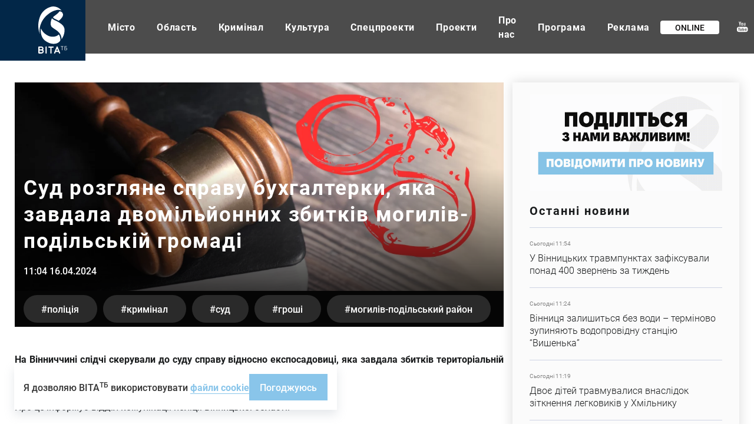

--- FILE ---
content_type: text/html; charset=UTF-8
request_url: https://vitatv.com.ua/kryminal/sud-rozhlyane-spravu-bukhhalterky-yaka
body_size: 19699
content:
<!DOCTYPE html><html lang="uk" dir="ltr" prefix="og: https://ogp.me/ns#"><head><meta charset="utf-8" ><noscript><style>form.antibot * :not(.antibot-message) { display: none !important; }</style></noscript><noscript><style>.lazy-wrapper { display: none !important; }</style></noscript><meta property="glyanec:code" content="3c2380c1407924dd8b2da65f707e6552" ><meta name="description" content="На Вінниччині слідчі скерували до суду справу відносно експосадовиці, яка завдала збитків територіальній громаді на понад 2 млн грн. Про це інформує відділ" ><link rel="canonical" href="https://vitatv.com.ua/kryminal/sud-rozhlyane-spravu-bukhhalterky-yaka" ><meta property="og:site_name" content="Телеканал ВІТА ТБ — головні новини та події міста Вінниці" ><meta property="og:title" content="Суд розгляне справу бухгалтерки, яка завдала двомільйонних збитків могилів-подільській громаді" ><meta property="og:image" content="https://vitatv.com.ua/sites/default/files/styles/1200x630m/public/news/sud-rozglyane-spravu-bukhgalterki-yaka-zavdala-dvomilyonnikh-zbitkiv-mogiliv-podilskiy-gromadi.png?itok=Wmu2GcYv" ><meta property="og:image" content="" ><meta property="og:image" content="https://vitatv.com.ua/themes/personal/share.jpg" ><meta property="og:image:url" content="https://vitatv.com.ua/sites/default/files/styles/1200x630m/public/news/sud-rozglyane-spravu-bukhgalterki-yaka-zavdala-dvomilyonnikh-zbitkiv-mogiliv-podilskiy-gromadi.png?itok=Wmu2GcYv" ><meta property="og:image:url" content="" ><meta property="og:image:url" content="https://vitatv.com.ua/themes/personal/share.jpg" ><meta property="og:image:type" content="image/png" ><meta property="og:image:width" content="1120" ><meta property="og:image:height" content="630" ><meta property="place:location:latitude" content="49.232095" ><meta property="place:location:longitude" content="28.468594" ><meta property="og:street_address" content="Соборна, 59" ><meta property="og:locality" content="Вінниця" ><meta property="og:region" content="Вінницька" ><meta property="og:postal_code" content="​21050" ><meta property="og:country_name" content="Україна" ><meta property="og:email" content="vita.tv.vin@gmail.com" ><meta property="og:phone_number" content="+380432553081" ><meta property="og:fax_number" content="+380432553086" ><meta property="og:locale" content="uk_UA" ><meta name="twitter:card" content="summary_large_image" ><meta name="twitter:title" content="https://vitatv.com.ua/kryminal/sud-rozhlyane-spravu-bukhhalterky-yaka" ><meta name="twitter:description" content="На Вінниччині слідчі скерували до суду справу відносно експосадовиці, яка завдала збитків територіальній громаді на понад 2 млн грн. Про це інформує відділ комунікації поліції Вінницької області. 64-річна головна бухгалтерка комунальної установи протягом 2020-2022 років підписувала та надавала на затвердження документи" ><meta name="twitter:image" content="https://vitatv.com.ua/sites/default/files/styles/1200x630m/public/news/sud-rozglyane-spravu-bukhgalterki-yaka-zavdala-dvomilyonnikh-zbitkiv-mogiliv-podilskiy-gromadi.png?itok=Wmu2GcYv, , /themes/personal/share.jpg" ><meta name="MobileOptimized" content="width" ><meta name="HandheldFriendly" content="true" ><meta name="viewport" content="width=device-width, initial-scale=1.0, maximum-scale=1" ><style>div#sliding-popup, div#sliding-popup .eu-cookie-withdraw-banner, .eu-cookie-withdraw-tab {background: #ffffff} div#sliding-popup.eu-cookie-withdraw-wrapper { background: transparent; } #sliding-popup h1, #sliding-popup h2, #sliding-popup h3, #sliding-popup p, #sliding-popup label, #sliding-popup div, .eu-cookie-compliance-more-button, .eu-cookie-compliance-secondary-button, .eu-cookie-withdraw-tab { color: #333333;} .eu-cookie-withdraw-tab { border-color: #333333;}</style><script type="application/ld+json">{"@context": "https://schema.org","@graph": [{"@type": "NewsArticle","@id": "https://vitatv.com.ua/kryminal/sud-rozhlyane-spravu-bukhhalterky-yaka","headline": "Суд розгляне справу бухгалтерки, яка завдала двомільйонних збитків могилів-подільській громаді","name": "Суд розгляне справу бухгалтерки, яка завдала двомільйонних збитків могилів-подільській громаді","image": {"@type": "ImageObject","representativeOfPage": "False","url": "https://vitatv.com.ua/sites/default/files/styles/1200x630m/public/news/sud-rozglyane-spravu-bukhgalterki-yaka-zavdala-dvomilyonnikh-zbitkiv-mogiliv-podilskiy-gromadi.png?itok=Wmu2GcYv"},"datePublished": "вт, 04/16/2024 - 11:04","dateModified": "вт, 04/16/2024 - 11:09"},{"@type": "Organization","@id": "https://vitatv.com.ua/","sameAs": ["https://www.youtube.com/user/VITAtvVINN","https://www.facebook.com/VITAchannelTV/","https://www.instagram.com/vita.channel.tv/"],"name": "Телеканал ВІТА ТБ — головні новини та події міста Вінниці","url": "https://vitatv.com.ua/","image": {"@type": "ImageObject","url": "https://vitatv.com.ua/sites/default/files/styles/1200x630m/public/news/sud-rozglyane-spravu-bukhgalterki-yaka-zavdala-dvomilyonnikh-zbitkiv-mogiliv-podilskiy-gromadi.png?itok=Wmu2GcYv","width": "1120","height": "630"},"logo": {"@type": "ImageObject","url": "/themes/personal/logo.svg","width": "166","height": "163"}}]
}</script><meta property="og:type" content="website" ><meta property="og:url" content="https://vitatv.com.ua/kryminal/sud-rozhlyane-spravu-bukhhalterky-yaka" ><meta name="theme-color" content="#022748" ><link rel="icon" href="/sites/default/files/favicon-7.ico" type="image/vnd.microsoft.icon" ><title>Суд розгляне справу бухгалтерки, яка завдала двомільйонних</title><link rel="stylesheet" media="all" href="/sites/default/files/css/css_v2FgbPOWElR7KrnZufVT6gYAJMkvMnbPkbfmhekfsEw.css?delta=0&amp;language=uk&amp;theme=personal&amp;include=[base64]" > <script>
if (navigator.userAgent.indexOf('Lighthouse') < 0 && navigator.userAgent.indexOf('Googlebot-') < 0 && navigator.userAgent.indexOf('Googlebot/') < 0) {
window.dataLayer = window.dataLayer || [];
function gtag() {
dataLayer.push(arguments);
}
gtag('js', new Date());
gtag('config', 'UA-180904662-1');
var po = document.createElement('script');
po.async = true;
po.src = 'https://www.googletagmanager.com/gtag/js?id=UA-180904662-1';
var s = document.getElementsByTagName('script')[0];
s.parentNode.insertBefore(po, s);
//var script = document.createElement('script');
//script.type = 'text/javascript';
//script.src = 'https://cdn.gravitec.net/storage/ea3d74440680a26dd620b6b82157f29f/client.js';
//script.async = true;
//document.head.appendChild(script);
}
</script><script src="//web.webformscr.com/apps/fc3/build/loader.js" async sp-form-id="a03ba0008457550be498afacfe2f9f0475ea0a57ddb15acdd5aef84f3e8be1da"></script></head><body class="page-node-41929 with-image default-width lang-uk page-with-sidebar path-node page-node-type-news is-loading"><div class="dialog-off-canvas-main-canvas" data-off-canvas-main-canvas><div class="site-container"> <header class="site-header"><div class="region region-header"><div id="block-header-logo" class="block-type-logo block block-block-content block-header-logo"><div class="block-container"><div class="block-content"><div class="field field--name-field-logo-image field--type-image field--label-hidden field__item"> <a href="/" title="Головна" rel="home" class="site-logo"> <img loading="lazy" width="49" height="80" alt="Телеканал ВІТА ТБ — головні новини та події міста Вінниці" title="Телеканал ВІТА ТБ — головні новини та події міста Вінниці" src="/sites/default/files/logo/logo-header.svg" data-width="49" data-height="80"></a></div><div class="field field--name-field-mobile-logo-image field--type-image field--label-hidden field__item"> <a href="/" title="Головна" rel="home" class="site-logo"> <img loading="lazy" width="95" height="29" alt="Телеканал ВІТА ТБ — головні новини та події міста Вінниці" title="Телеканал ВІТА ТБ — головні новини та події міста Вінниці" src="/sites/default/files/logo/logo-mobile.svg" data-width="95" data-height="29"></a></div></div></div></div><nav aria-labelledby="block-personal-main-menu" id="block-personal-main-menu" class="block block-menu navigation menu--main"><ul class="menu"><li class="menu-item menu-item--7"> <a href="/misto">Місто</a></li><li class="menu-item menu-item--8"> <a href="/oblast">Область</a></li><li class="menu-item menu-item--9"> <a href="/kryminal-0">Кримінал</a></li><li class="menu-item menu-item--10"> <a href="/kultura">Культура</a></li><li class="menu-item menu-item--11"> <a href="/spetsproekt">Спецпроекти</a></li><li class="menu-item menu-item--5"> <a href="/programs">Проекти</a></li><li class="menu-item menu-item--23"> <a href="/pro-kanal">Про нас</a></li><li class="menu-item menu-item--22"> <a href="/tyzhneva-prohrama-peredach-telekanalu-vita-tb" title="Тижнева програма передач телеканалу ВІТА ТБ (Вінниця)">Програма</a></li><li class="menu-item menu-item--25"> <a href="/reklama">Реклама</a></li></ul> </nav><div id="block-online-translation" class="block block-other block-online-translation"><div class="block-container"><div class="block-content"><div class="online-translation--icon"><a href="/live">Online</a></div></div></div></div><div id="block-social-networks" class="block-type-social-networks block block-block-content block-social-networks"><div class="block-container"><div class="block-content"><div class="field field--name-field-social-network field--type-link-image-field field--label-hidden field__items"><div class="field__item"><a href="https://www.youtube.com/user/VITAtvVINN" class="link-image" rel="me" target="_blank"><svg xmlns="http://www.w3.org/2000/svg" width="19" height="19" viewBox="0 0 19 19" fill="none"> <path fill-rule="evenodd" clip-rule="evenodd" d="M10.1094 7.21687C9.81032 7.43863 9.40184 7.59463 8.88008 7.59463C8.37792 7.59463 7.97454 7.4348 7.67344 7.20516C7.37235 6.97552 7.2218 6.66937 7.2218 6.28193V3.92404C7.2218 3.57043 7.37654 3.29141 7.6859 3.08221C7.99425 2.87396 8.41088 2.77031 8.93162 2.77031C9.40807 2.77031 9.79684 2.8797 10.1011 3.09966C10.4033 3.31951 10.5549 3.60533 10.5549 3.95117V6.3014C10.5549 6.69087 10.4064 6.99404 10.1094 7.21687ZM8.48213 3.8205C8.38415 3.87764 8.33465 3.94926 8.33465 4.03843V6.27235C8.33465 6.38568 8.38109 6.47283 8.47183 6.53391C8.56369 6.59691 8.69566 6.62691 8.86581 6.62691C9.04014 6.62691 9.17834 6.59499 9.28142 6.53295C9.38462 6.46996 9.43616 6.3828 9.43616 6.27235V4.03843C9.43616 3.94936 9.38462 3.87764 9.27938 3.8205C9.17517 3.76527 9.03697 3.73813 8.86581 3.73813C8.70903 3.73813 8.58114 3.76527 8.48213 3.8205ZM12.875 7.4053C12.6889 7.5002 12.5094 7.59176 12.3328 7.59176C12.1069 7.59176 11.9378 7.47353 11.8235 7.33318C11.7111 7.19367 11.6523 6.9834 11.6523 6.70247V2.76446H12.6248V6.37791C12.6248 6.48837 12.6475 6.56881 12.6887 6.61819C12.7279 6.66948 12.795 6.69374 12.8867 6.69374C12.9579 6.69374 13.0486 6.6598 13.1589 6.59393C13.2672 6.5271 13.3683 6.44282 13.459 6.34109V2.7635H14.4335V7.47651H13.459V6.95435C13.2795 7.1461 13.0929 7.29338 12.8969 7.39415C12.8896 7.39787 12.8823 7.40158 12.875 7.4053ZM3.38973 9.53996H15.1667C17.0384 9.53996 18.5564 10.9107 18.5563 12.5993V15.1859C18.5563 16.8754 17.0382 18.2462 15.1665 18.2462H3.38973C1.51702 18.2462 0 16.8754 0 15.1859V12.5993C0 10.9108 1.51702 9.53996 3.38973 9.53996ZM4.10032 12.1653H5.1418C5.1418 12.1653 5.1418 11.4745 5.14191 11.4745H2.05124V12.1653H3.09283V16.2166H4.10032V12.1653ZM7.16415 16.2728H8.25003C8.25003 16.2728 8.25003 12.4452 8.25014 12.4452H7.16426V15.3505C7.0622 15.4348 6.94971 15.5026 6.82703 15.5559C6.70537 15.6102 6.60229 15.6363 6.5239 15.6363C6.42274 15.6363 6.34753 15.6179 6.30006 15.5763C6.25668 15.5357 6.23402 15.4717 6.23402 15.3806V12.4463H5.14814V15.6451C5.14814 15.8728 5.21305 16.0433 5.3389 16.1566C5.46679 16.2718 5.65449 16.329 5.90608 16.329C6.11021 16.329 6.32057 16.2893 6.53613 16.206C6.75476 16.1265 6.96206 16.0074 7.16415 15.8524V16.2728ZM12.1079 16.1207C12.2759 15.986 12.3605 15.7952 12.3605 15.5443V13.5787C12.3605 13.2891 12.2708 13.0672 12.0904 12.9161C11.912 12.766 11.6531 12.6914 11.3139 12.6914C11.1478 12.6914 10.9827 12.7185 10.8188 12.7756C10.659 12.8318 10.5054 12.9152 10.3589 13.0217V11.4745H9.27508V16.2757H10.3589V16.0044C10.4992 16.1139 10.6539 16.1934 10.8178 16.2447C10.9808 16.296 11.1685 16.3212 11.3799 16.3212C11.6965 16.3212 11.9419 16.2553 12.1079 16.1207ZM14.4912 14.4641H16.4918C16.4918 14.4641 16.4918 13.5273 16.4919 13.5273C16.4919 13.1804 16.364 12.9131 16.1072 12.7281C15.8494 12.543 15.4812 12.45 15.0027 12.45C14.5336 12.45 14.1541 12.5498 13.8581 12.7494C13.5611 12.9498 13.4126 13.2114 13.4126 13.5282V15.1771C13.4126 15.5297 13.5487 15.8087 13.8168 16.0082C14.086 16.2097 14.4552 16.3105 14.9244 16.3105C15.4451 16.3105 15.837 16.2155 16.0989 16.0257C16.365 15.8349 16.4939 15.5519 16.4939 15.1761V14.9882H15.4184V15.1548C15.4184 15.3718 15.3812 15.5103 15.3131 15.5743C15.243 15.6373 15.1234 15.6692 14.948 15.6692C14.782 15.6692 14.6634 15.6324 14.5932 15.5578C14.5241 15.4822 14.4912 15.3486 14.4912 15.1558V14.4641ZM5.7885 7.60538H4.55819C4.55819 7.60538 4.55819 4.91612 4.55808 4.91612L3.09169 0.817322H4.33231L5.13047 3.5318H5.20886L5.96997 0.817322H7.2209L5.7885 4.78917V7.60538ZM10.5796 13.288L10.8075 13.2531C10.953 13.2531 11.0633 13.2842 11.1417 13.3452C11.2179 13.4061 11.254 13.4963 11.254 13.6174V15.4473C11.254 15.5588 11.2221 15.6402 11.1613 15.6895C11.0994 15.7408 11.0035 15.7651 10.8715 15.7651L10.6127 15.7273C10.5301 15.7032 10.4446 15.6595 10.3579 15.6024V13.3956L10.5796 13.288ZM14.647 13.1931C14.7202 13.1253 14.8388 13.0923 15.0059 13.0923C15.1647 13.0923 15.2832 13.1253 15.3544 13.1931C15.4266 13.2589 15.4647 13.3684 15.4647 13.5224V13.8925H14.5397V13.5224C14.5397 13.3684 14.5748 13.258 14.647 13.1931Z" fill="#BEC7D1" style="mix-blend-mode:darken"></path> <path fill-rule="evenodd" clip-rule="evenodd" d="M10.1094 7.21687C9.81032 7.43863 9.40184 7.59463 8.88008 7.59463C8.37792 7.59463 7.97454 7.4348 7.67344 7.20516C7.37235 6.97552 7.2218 6.66937 7.2218 6.28193V3.92404C7.2218 3.57043 7.37654 3.29141 7.6859 3.08221C7.99425 2.87396 8.41088 2.77031 8.93162 2.77031C9.40807 2.77031 9.79684 2.8797 10.1011 3.09966C10.4033 3.31951 10.5549 3.60533 10.5549 3.95117V6.3014C10.5549 6.69087 10.4064 6.99404 10.1094 7.21687ZM8.48213 3.8205C8.38415 3.87764 8.33465 3.94926 8.33465 4.03843V6.27235C8.33465 6.38568 8.38109 6.47283 8.47183 6.53391C8.56369 6.59691 8.69566 6.62691 8.86581 6.62691C9.04014 6.62691 9.17834 6.59499 9.28142 6.53295C9.38462 6.46996 9.43616 6.3828 9.43616 6.27235V4.03843C9.43616 3.94936 9.38462 3.87764 9.27938 3.8205C9.17517 3.76527 9.03697 3.73813 8.86581 3.73813C8.70903 3.73813 8.58114 3.76527 8.48213 3.8205ZM12.875 7.4053C12.6889 7.5002 12.5094 7.59176 12.3328 7.59176C12.1069 7.59176 11.9378 7.47353 11.8235 7.33318C11.7111 7.19367 11.6523 6.9834 11.6523 6.70247V2.76446H12.6248V6.37791C12.6248 6.48837 12.6475 6.56881 12.6887 6.61819C12.7279 6.66948 12.795 6.69374 12.8867 6.69374C12.9579 6.69374 13.0486 6.6598 13.1589 6.59393C13.2672 6.5271 13.3683 6.44282 13.459 6.34109V2.7635H14.4335V7.47651H13.459V6.95435C13.2795 7.1461 13.0929 7.29338 12.8969 7.39415C12.8896 7.39787 12.8823 7.40158 12.875 7.4053ZM3.38973 9.53996H15.1667C17.0384 9.53996 18.5564 10.9107 18.5563 12.5993V15.1859C18.5563 16.8754 17.0382 18.2462 15.1665 18.2462H3.38973C1.51702 18.2462 0 16.8754 0 15.1859V12.5993C0 10.9108 1.51702 9.53996 3.38973 9.53996ZM4.10032 12.1653H5.1418C5.1418 12.1653 5.1418 11.4745 5.14191 11.4745H2.05124V12.1653H3.09283V16.2166H4.10032V12.1653ZM7.16415 16.2728H8.25003C8.25003 16.2728 8.25003 12.4452 8.25014 12.4452H7.16426V15.3505C7.0622 15.4348 6.94971 15.5026 6.82703 15.5559C6.70537 15.6102 6.60229 15.6363 6.5239 15.6363C6.42274 15.6363 6.34753 15.6179 6.30006 15.5763C6.25668 15.5357 6.23402 15.4717 6.23402 15.3806V12.4463H5.14814V15.6451C5.14814 15.8728 5.21305 16.0433 5.3389 16.1566C5.46679 16.2718 5.65449 16.329 5.90608 16.329C6.11021 16.329 6.32057 16.2893 6.53613 16.206C6.75476 16.1265 6.96206 16.0074 7.16415 15.8524V16.2728ZM12.1079 16.1207C12.2759 15.986 12.3605 15.7952 12.3605 15.5443V13.5787C12.3605 13.2891 12.2708 13.0672 12.0904 12.9161C11.912 12.766 11.6531 12.6914 11.3139 12.6914C11.1478 12.6914 10.9827 12.7185 10.8188 12.7756C10.659 12.8318 10.5054 12.9152 10.3589 13.0217V11.4745H9.27508V16.2757H10.3589V16.0044C10.4992 16.1139 10.6539 16.1934 10.8178 16.2447C10.9808 16.296 11.1685 16.3212 11.3799 16.3212C11.6965 16.3212 11.9419 16.2553 12.1079 16.1207ZM14.4912 14.4641H16.4918C16.4918 14.4641 16.4918 13.5273 16.4919 13.5273C16.4919 13.1804 16.364 12.9131 16.1072 12.7281C15.8494 12.543 15.4812 12.45 15.0027 12.45C14.5336 12.45 14.1541 12.5498 13.8581 12.7494C13.5611 12.9498 13.4126 13.2114 13.4126 13.5282V15.1771C13.4126 15.5297 13.5487 15.8087 13.8168 16.0082C14.086 16.2097 14.4552 16.3105 14.9244 16.3105C15.4451 16.3105 15.837 16.2155 16.0989 16.0257C16.365 15.8349 16.4939 15.5519 16.4939 15.1761V14.9882H15.4184V15.1548C15.4184 15.3718 15.3812 15.5103 15.3131 15.5743C15.243 15.6373 15.1234 15.6692 14.948 15.6692C14.782 15.6692 14.6634 15.6324 14.5932 15.5578C14.5241 15.4822 14.4912 15.3486 14.4912 15.1558V14.4641ZM5.7885 7.60538H4.55819C4.55819 7.60538 4.55819 4.91612 4.55808 4.91612L3.09169 0.817322H4.33231L5.13047 3.5318H5.20886L5.96997 0.817322H7.2209L5.7885 4.78917V7.60538ZM10.5796 13.288L10.8075 13.2531C10.953 13.2531 11.0633 13.2842 11.1417 13.3452C11.2179 13.4061 11.254 13.4963 11.254 13.6174V15.4473C11.254 15.5588 11.2221 15.6402 11.1613 15.6895C11.0994 15.7408 11.0035 15.7651 10.8715 15.7651L10.6127 15.7273C10.5301 15.7032 10.4446 15.6595 10.3579 15.6024V13.3956L10.5796 13.288ZM14.647 13.1931C14.7202 13.1253 14.8388 13.0923 15.0059 13.0923C15.1647 13.0923 15.2832 13.1253 15.3544 13.1931C15.4266 13.2589 15.4647 13.3684 15.4647 13.5224V13.8925H14.5397V13.5224C14.5397 13.3684 14.5748 13.258 14.647 13.1931Z" fill="white"></path></svg>YouTube</a></div><div class="field__item"><a href="https://www.facebook.com/VinchannelTV" class="link-image" rel="me" target="_blank"><svg xmlns="http://www.w3.org/2000/svg" width="10" height="18" viewBox="0 0 10 18" fill="none"> <path d="M8.92851 9.02862H6.34114V17.8538H2.42105V9.02862H0.556641V5.92709H2.42105V3.92004C2.42105 2.48479 3.15332 0.237335 6.37603 0.237335L9.27979 0.248646V3.25921H7.17292C6.82734 3.25921 6.3414 3.41997 6.3414 4.10462V5.92998H9.271L8.92851 9.02862Z" fill="#BEC7D1" style="mix-blend-mode:darken"></path> <path d="M8.92851 9.02862H6.34114V17.8538H2.42105V9.02862H0.556641V5.92709H2.42105V3.92004C2.42105 2.48479 3.15332 0.237335 6.37603 0.237335L9.27979 0.248646V3.25921H7.17292C6.82734 3.25921 6.3414 3.41997 6.3414 4.10462V5.92998H9.271L8.92851 9.02862Z" fill="white"></path></svg>Facebook</a></div><div class="field__item"><a href="https://www.instagram.com/vita.channel.tv/" class="link-image" rel="me" target="_blank"><svg xmlns="http://www.w3.org/2000/svg" width="18" height="19" viewBox="0 0 18 19" fill="none"> <path d="M12.2858 0.907928H5.37376C2.56466 0.907928 0.279297 3.19329 0.279297 6.00239V12.9144C0.279297 15.7235 2.56466 18.0089 5.37376 18.0089H12.2858C15.0949 18.0089 17.3802 15.7235 17.3802 12.9144V6.00239C17.3802 3.19329 15.0948 0.907928 12.2858 0.907928ZM15.6599 12.9144C15.6599 14.7779 14.1492 16.2885 12.2858 16.2885H5.37376C3.5103 16.2885 1.99965 14.7779 1.99965 12.9144V6.00239C1.99965 4.1389 3.5103 2.62828 5.37376 2.62828H12.2858C14.1492 2.62828 15.6599 4.1389 15.6599 6.00239V12.9144Z" fill="#BEC7D1" style="mix-blend-mode:darken"></path> <path d="M12.2858 0.907928H5.37376C2.56466 0.907928 0.279297 3.19329 0.279297 6.00239V12.9144C0.279297 15.7235 2.56466 18.0089 5.37376 18.0089H12.2858C15.0949 18.0089 17.3802 15.7235 17.3802 12.9144V6.00239C17.3802 3.19329 15.0948 0.907928 12.2858 0.907928ZM15.6599 12.9144C15.6599 14.7779 14.1492 16.2885 12.2858 16.2885H5.37376C3.5103 16.2885 1.99965 14.7779 1.99965 12.9144V6.00239C1.99965 4.1389 3.5103 2.62828 5.37376 2.62828H12.2858C14.1492 2.62828 15.6599 4.1389 15.6599 6.00239V12.9144Z" fill="white"></path> <path d="M8.83013 5.03546C6.39134 5.03546 4.40723 7.01957 4.40723 9.45834C4.40723 11.8971 6.39134 13.8812 8.83013 13.8812C11.2689 13.8812 13.253 11.8971 13.253 9.45834C13.253 7.01954 11.2689 5.03546 8.83013 5.03546ZM8.83013 12.1609C7.33754 12.1609 6.12758 10.951 6.12758 9.45837C6.12758 7.96578 7.33757 6.75581 8.83013 6.75581C10.3227 6.75581 11.5327 7.96578 11.5327 9.45837C11.5327 10.9509 10.3227 12.1609 8.83013 12.1609Z" fill="#BEC7D1" style="mix-blend-mode:darken"></path> <path d="M8.83013 5.03546C6.39134 5.03546 4.40723 7.01957 4.40723 9.45834C4.40723 11.8971 6.39134 13.8812 8.83013 13.8812C11.2689 13.8812 13.253 11.8971 13.253 9.45834C13.253 7.01954 11.2689 5.03546 8.83013 5.03546ZM8.83013 12.1609C7.33754 12.1609 6.12758 10.951 6.12758 9.45837C6.12758 7.96578 7.33757 6.75581 8.83013 6.75581C10.3227 6.75581 11.5327 7.96578 11.5327 9.45837C11.5327 10.9509 10.3227 12.1609 8.83013 12.1609Z" fill="white"></path> <path d="M13.2618 6.12856C13.847 6.12856 14.3214 5.65416 14.3214 5.06895C14.3214 4.48374 13.847 4.00934 13.2618 4.00934C12.6766 4.00934 12.2021 4.48374 12.2021 5.06895C12.2021 5.65416 12.6766 6.12856 13.2618 6.12856Z" fill="#BEC7D1" style="mix-blend-mode:darken"></path> <path d="M13.2618 6.12856C13.847 6.12856 14.3214 5.65416 14.3214 5.06895C14.3214 4.48374 13.847 4.00934 13.2618 4.00934C12.6766 4.00934 12.2021 4.48374 12.2021 5.06895C12.2021 5.65416 12.6766 6.12856 13.2618 6.12856Z" fill="white"></path></svg>Instagram</a></div><div class="field__item"><a href="https://t.me/vita_channel_tv" class="link-image" rel="me" target="_blank"><svg xmlns="http://www.w3.org/2000/svg" width="19" height="18" viewBox="0 0 19 18" fill="none"> <path d="M0.698305 8.33405L4.84587 10.0132L6.45123 15.6135C6.55395 15.9722 6.95829 16.1048 7.22667 15.8668L9.5386 13.8223C9.78094 13.6082 10.1261 13.5975 10.3794 13.7969L14.5493 17.0809C14.8364 17.3072 15.2431 17.1366 15.3151 16.7602L18.3698 0.821709C18.4484 0.410637 18.076 0.0677086 17.7152 0.219095L0.693445 7.34198C0.273384 7.5177 0.277044 8.16282 0.698305 8.33405ZM6.19251 9.11936L14.2984 3.7039C14.4441 3.60686 14.594 3.82053 14.4689 3.9464L7.77915 10.6917C7.54401 10.9292 7.39233 11.2469 7.34937 11.5918L7.12149 13.4236C7.09131 13.6682 6.77457 13.6925 6.71235 13.4558L5.83593 10.1153C5.73555 9.73434 5.88183 9.32737 6.19251 9.11936Z" fill="#BEC7D1" style="mix-blend-mode:darken"></path> <path d="M0.698305 8.33405L4.84587 10.0132L6.45123 15.6135C6.55395 15.9722 6.95829 16.1048 7.22667 15.8668L9.5386 13.8223C9.78094 13.6082 10.1261 13.5975 10.3794 13.7969L14.5493 17.0809C14.8364 17.3072 15.2431 17.1366 15.3151 16.7602L18.3698 0.821709C18.4484 0.410637 18.076 0.0677086 17.7152 0.219095L0.693445 7.34198C0.273384 7.5177 0.277044 8.16282 0.698305 8.33405ZM6.19251 9.11936L14.2984 3.7039C14.4441 3.60686 14.594 3.82053 14.4689 3.9464L7.77915 10.6917C7.54401 10.9292 7.39233 11.2469 7.34937 11.5918L7.12149 13.4236C7.09131 13.6682 6.77457 13.6925 6.71235 13.4558L5.83593 10.1153C5.73555 9.73434 5.88183 9.32737 6.19251 9.11936Z" fill="white"></path></svg>Telegram</a></div></div></div></div></div><div id="block-search-block" class="block block-search-block"><div class="block-container"><div class="block-content"><form class="search-block js-search-block-form" data-drupal-selector="search-block" action="/kryminal/sud-rozhlyane-spravu-bukhhalterky-yaka" method="post" id="search-block" accept-charset="UTF-8"><div class="js-form-item form-item js-form-type-textfield form-type-textfield js-form-item-search form-item-search form-no-label"> <input placeholder="Пошук" autocomplete="off" class="search_block_autocomplete form-autocomplete form-text" data-drupal-selector="edit-search" data-autocomplete-path="/search_block_autocomplete?settings%5Bviews%5D=news.page_2&amp;settings%5Barg_0%5D=" type="text" id="edit-search" name="search" value="" size="60" maxlength="128" /></div> <input autocomplete="off" data-drupal-selector="form-xcc9ibzommay4exctoc7eohb9vwn04czjjifbmnrx5a" type="hidden" name="form_build_id" value="form-xCC9IbzOmmay4EXctoc7eOhB9Vwn04czjJIfbmNrx5A" /> <input data-drupal-selector="edit-search-block" type="hidden" name="form_id" value="search_block" /><div id="edit-search-form-actions" data-drupal-selector="edit-actions" class="form-actions js-form-wrapper form-wrapper"> <button data-drupal-selector="edit-search" type="submit" id="edit-search--2" name="op" value="" class="button js-form-submit form-submit"></button></div></form><div class="search-btn js-search-btn"></div></div></div></div><div class="mobile-btn--menu"><span></span></div></div> </header><div class="site-content"><div class="site-content--top"></div><div class="site-content--middle"> <aside class="site-sidebar"><div class="region region-sidebar"><div id="block-image-info-sidebar" class="block block-block-content block-image-info-sidebar"><div class="block-container"><div class="block-content"><div class="field field--name-field-block-paragraph field--type-entity-reference-revisions field--label-hidden field__items"><div class="swiper-container"><div class="swiper-wrapper"><div class="field__item swiper-slide"><div class="paragraph paragraph--type--top-sidebar paragraph--view-mode--default"><div class="field field--name-field-paragraph-link field--type-link field--label-hidden field__item"><a href="https://homenet.ua/?utm_source=vitatv&amp;utm_medium=referral&amp;utm_campaign=partnership&amp;utm_content=link" rel="nofollow" target="_blank">https://homenet.ua/?utm_source=vitatv&amp;utm_medium=referral&amp;utm_campaign=partners…</a></div></div></div></div></div></div></div></div></div><div id="block-report-news-node" class="block-type-report-news block block-block-content block-report-news-node"><div class="block-container"><div class="block-content"><div class="field field--name-field-block-image field--type-image field--label-hidden field__item"> <img loading="lazy" src="/sites/default/files/2024-10/report-news.gif" width="500" height="250" alt="Суд розгляне справу бухгалтерки, яка завдала двомільйонних збитків могилів-подільській громаді" data-width="500" data-height="250"></div></div></div></div><div class="views-element-container block-views-news block block-views block-views-block__news-block-5" id="block-views-block-news-block-5"><div class="block-container"><div class="block-title"><h2 class="inherit">Останні новини</h2></div><div class="block-content"><div><div class="view-display-id-block view view-news view-id-news view-display-id-block_5 js-view-dom-id-15329616b60ed11e90b3e26951343d9f0d4a00a600ed66a8fb15a31e56be086a"><div class="view-content"><div class="views-row"><div class="views-container"><div class="node node--type-news node--view-mode-token"><div class="news--token"><div class="news--token-date">Сьогодні 11:54</div><div class="news--token-title">У Вінницьких травмпунктах зафіксували понад 400 звернень за тиждень</div> <a href="/misto/u-vinnytskykh-travmpunktakh-zafiksuvaly-ponad" class="news--token-link">Детальніше</a></div></div></div></div><div class="views-row"><div class="views-container"><div class="node node--type-news node--view-mode-token"><div class="news--token"><div class="news--token-date">Сьогодні 11:24</div><div class="news--token-title">Вінниця залишиться без води – терміново зупиняють водопровідну станцію “Вишенька”</div> <a href="/misto/vinnytsya-zalyshytsya-bez-vody-terminovo" class="news--token-link">Детальніше</a></div></div></div></div><div class="views-row"><div class="views-container"><div class="node node--type-news node--view-mode-token"><div class="news--token"><div class="news--token-date">Сьогодні 11:19</div><div class="news--token-title">Двоє дітей травмувалися внаслідок зіткнення легковиків у Хмільнику</div> <a href="/kryminal/dvoye-ditey-travmuvalysya-vnaslidok" class="news--token-link">Детальніше</a></div></div></div></div><div class="views-row"><div class="views-container"><div class="node node--type-news node--view-mode-token"><div class="news--token"><div class="news--token-date">Сьогодні 11:09</div><div class="news--token-title">У Хмільнику автомобіль з’їхав у кювет – постраждали двоє дітей</div> <a href="/kryminal/u-khmilnyku-avtomobil-zyikhav-u-kyuvet" class="news--token-link">Детальніше</a></div></div></div></div><div class="views-row"><div class="views-container"><div class="node node--type-news node--view-mode-token"><div class="news--token"><div class="news--token-date">Сьогодні 10:30</div><div class="news--token-title">Як Вінницька громада підтримувала та розвивала медицину у 2025 році</div> <a href="/misto/yak-vinnytska-hromada-pidtrymuvala-ta" class="news--token-link">Детальніше</a></div></div></div></div></div></div></div></div></div></div><div class="views-element-container block-views-news block block-views block-views-block__news-block-6" id="block-views-block-news-block-6"><div class="block-container"><div class="block-title"><h2 class="inherit">ТОП новини</h2></div><div class="block-content"><div><div class="view-display-id-block view view-news view-id-news view-display-id-block_6 js-view-dom-id-4e87f28e164745afcbe377d548c253e579311347ed0e49823acdd0246ce3057d"><div class="view-content"><div class="views-row"><div class="views-container"><div class="views-field views-field-created"><time datetime="2026-01-06T11:38:23+02:00" class="datetime">11:38 06.01.2026</time></div><div class="views-field views-field-title">Бійці «Червоної калини» отримали технічне підсилення від Вінницької громади</div><div class="views-field views-field-view-node"><a href="/misto/biytsi-chervonoyi-kalyny-otrymaly-tekhnichne" hreflang="uk">Детальніше</a></div></div></div><div class="views-row"><div class="views-container"><div class="views-field views-field-created"><time datetime="2026-01-05T22:52:48+02:00" class="datetime">22:52 05.01.2026</time></div><div class="views-field views-field-title">Як Вінницька міська рада підтримувала підприємницькі ініціативи у 2025 році</div><div class="views-field views-field-view-node"><a href="/misto/yak-vinnytska-miska-rada-pidtrymuvala" hreflang="uk">Детальніше</a></div></div></div><div class="views-row"><div class="views-container"><div class="views-field views-field-created"><time datetime="2026-01-05T19:29:50+02:00" class="datetime">19:29 05.01.2026</time></div><div class="views-field views-field-title">Підбили підсумки розвитку громадського транспорту у 2025 році у Вінниці</div><div class="views-field views-field-view-node"><a href="/misto/pidbyly-pidsumky-rozvytku-hromadskoho" hreflang="uk">Детальніше</a></div></div></div><div class="views-row"><div class="views-container"><div class="views-field views-field-created"><time datetime="2026-01-02T17:20:17+02:00" class="datetime">17:20 02.01.2026</time></div><div class="views-field views-field-title">Підбили підсумки реалізації пріоритету «Стійкість» у Вінницькій громаді</div><div class="views-field views-field-view-node"><a href="/misto/pidbyly-pidsumky-realizatsiyi-priorytetu" hreflang="uk">Детальніше</a></div></div></div><div class="views-row"><div class="views-container"><div class="views-field views-field-created"><time datetime="2026-01-02T14:06:49+02:00" class="datetime">14:06 02.01.2026</time></div><div class="views-field views-field-title">1 січня на світ з’явилося десять маленьких вінничан</div><div class="views-field views-field-view-node"><a href="/misto/1-sichnya-na-svit-zyavylosya-desyat-malenkykh" hreflang="uk">Детальніше</a></div></div></div></div></div></div></div></div></div><div id="block-sidebar-advertising" class="block block-block-content block-sidebar-advertising"><div class="block-container"><div class="block-content"></div></div></div></div> </aside> <main class="site-main"><div class="region region-content"><div id="block-personal-content" class="block block-system block-personal-content"><div class="block-container"><div class="block-content"><div data-statistics="41929" class="other-statistics node node--type-news node--view-mode-full"><div class="node-content"><div class="news--full"><div class="news--full-banner"><div class="field field--name-field-news-image field--type-image field--label-hidden field__item"> <picture> <source srcset="/sites/default/files/styles/480x240/public/news/sud-rozglyane-spravu-bukhgalterki-yaka-zavdala-dvomilyonnikh-zbitkiv-mogiliv-podilskiy-gromadi.png?itok=gyxRrd5f 1x" media="all and (max-width: 480px)" type="image/png" width="480" height="240"/> <img width="1170" height="585" src="/sites/default/files/styles/1170x584/public/news/sud-rozglyane-spravu-bukhgalterki-yaka-zavdala-dvomilyonnikh-zbitkiv-mogiliv-podilskiy-gromadi.png?itok=aVHwUWWo" alt="Суд розгляне справу бухгалтерки, яка завдала двомільйонних збитків могилів-подільській громаді" title="Суд розгляне справу бухгалтерки, яка завдала двомільйонних збитків могилів-подільській громаді" data-width="1170" data-height="585"> </picture></div></div><div class="news--full-header"><div class="news--full-container"><h1 class="news--full-title">Суд розгляне справу бухгалтерки, яка завдала двомільйонних збитків могилів-подільській громаді</h1><div class="news--full-meta"><div class="news--full-date">11:04 16.04.2024</div></div><div class="news--full-share"><div class="field field--name-field-news-tags field--type-entity-reference field--label-hidden field__items"><div class="field__item"><a href="/politsiya" hreflang="uk">поліція</a></div><div class="field__item"><a href="/kryminal" hreflang="uk">кримінал</a></div><div class="field__item"><a href="/sud" hreflang="uk">суд</a></div><div class="field__item"><a href="/hroshi" hreflang="uk">гроші</a></div><div class="field__item"><a href="/mohyliv-podilskyy-rayon" hreflang="uk">Могилів-Подільський район</a></div></div><div class="addthis_inline_share_toolbox"></div></div></div></div><div class="clearfix text-formatted field field--name-field-news-text field--type-text-long field--label-hidden field__item"><p><strong>На Вінниччині слідчі скерували до суду справу відносно експосадовиці, яка завдала збитків територіальній громаді на понад 2 млн грн.</strong></p><p>Про це інформує відділ комунікації поліції Вінницької області.</p><blockquote><p>64-річна головна бухгалтерка комунальної установи протягом 2020-2022 років підписувала та надавала на затвердження документи із завищеними розмірами посадових окладів керівників підприємства, - йдеться у повідомленні.</p></blockquote><p>На підставі цих документів керівникам було необґрунтовано завищено, нараховано та виплачено заробітну плату. Внаслідок дій зловмисниці, Могилів-Подільській територіальній громаді завдано збитків на загальну суму 2 232 142 гривні.</p><h2>Справу скерували до суду</h2><p>11 квітня за процесуального керівництва Могилів-Подільської окружної прокуратури слідчі Могилів-Подільського районного відділу поліції завершили досудове розслідування у справі, а матеріали з обвинувальним актом направили до суду.</p><p>За вчинення злочину, передбаченого ч.2 ст.367 Кримінального кодексу України (Службова недбалість) обвинуваченій загрожує до п'яти років ув’язнення з позбавленням права обіймати певні посади чи займатися певною діяльністю на строк до трьох років.</p><p>Нагадаємо, <a data-entity-substitution="canonical" data-entity-type="node" data-entity-uuid="8b60a1a8-d3bb-4f00-a244-81b4b69008f4" href="/kryminal/povidomleno-pro-pidozru-vinnytskiy" title="Повідомлено про підозру вінницькій бухгалтерці, яка привласнила 3 млн грн">за процесуального керівництва Вінницької окружної прокуратури повідомлено про підозру мешканці обласного центру у вчиненні кримінальних правопорушень</a>, передбачених ч.1, 2 ст.200 КК України (підробка документів на переказ, в тому числі вчинена повторно), ч.3 ст.191 КК України (привласнення та розтрата чужого майна, що було ввірене особі) та ч.2 ст.185 КК України (таємне викрадення чужого майна, вчинене повторно), яка заволоділа коштами фізичних осіб-підприємців, надаючи їм бухгалтерські послуги.</p></div><div class="news--full-pager test"> <a href="/oblast/na-vinnychchyni-stvoryat-konsortsium-zadlya" class="prev-next-navigation prev-link">На Вінниччині створять Консорціум задля економічної підтримки та відновлення країни</a> <a href="/sport/vinnytskyy-sportsmen-podilyvsya-emotsiyamy" class="prev-next-navigation next-link">Вінницький спортсмен поділився емоціями від перемог на міжнародних змаганнях</a></div><div class="news--block"><div class="field field--name-field-block-paragraph field--type-entity-reference-revisions field--label-hidden field__items"><div class="swiper-container"><div class="swiper-wrapper"><div class="field__item swiper-slide"><div class="paragraph paragraph--type--top-sidebar paragraph--view-mode--default"></div></div></div></div></div></div></div></div></div></div></div></div><div class="views-element-container block-views-news block block-views block-views-block__news-block-4" id="block-views-block-news-block-4"><div class="block-container"><div class="block-title"><h2 class="inherit">Читайте також</h2></div><div class="block-content"><div><div class="view-display-id-block view view-news view-id-news view-display-id-block_4 js-view-dom-id-8bb5ed4db4b708c89b0432ca89f0f0d0be3b5a7fdae940c87931ecd134de339e"><div class="view-content"><div class="views-row"><div class="views-container"><div data-statistics="62430" class="other-statistics node node--type-news node--view-mode-teaser"><div class="news--teaser"><div class="field field--name-field-news-image field--type-image field--label-hidden field__item"> <a href="/kryminal/dvoye-ditey-travmuvalysya-vnaslidok" hreflang="uk"><img loading="lazy" src="/sites/default/files/styles/580x350/public/news/dvoye-ditey-travmuvalysya-vnaslidok-zitknennya-lehkovykiv-u-khmilnyku.jpg?itok=tkEhz4qX" width="580" height="350" alt="Двоє дітей травмувалися внаслідок зіткнення легковиків у Хмільнику" title="Двоє дітей травмувалися внаслідок зіткнення легковиків у Хмільнику" data-width="580" data-height="350" class="image-style-_80x350"></a></div><div class="news--teaser-content"><div class="news--teaser-title">Двоє дітей травмувалися внаслідок зіткнення легковиків у Хмільнику</div></div> <a href="/kryminal/dvoye-ditey-travmuvalysya-vnaslidok" class="news--teaser-link">Детальніше</a></div></div></div></div><div class="views-row"><div class="views-container"><div data-statistics="62429" class="other-statistics node node--type-news node--view-mode-teaser"><div class="news--teaser"><div class="field field--name-field-news-image field--type-image field--label-hidden field__item"> <a href="/kryminal/u-khmilnyku-avtomobil-zyikhav-u-kyuvet" hreflang="uk"><img loading="lazy" src="/sites/default/files/styles/580x350/public/news/u-khmilnyku-avtomobil-zyikhav-u-kyuvet-postrazhdaly-dvoye-ditey.jpg?itok=G4YiqQiE" width="580" height="350" alt="У Хмільнику автомобіль з’їхав у кювет – постраждали двоє дітей" title="У Хмільнику автомобіль з’їхав у кювет – постраждали двоє дітей" data-width="580" data-height="350" class="image-style-_80x350"></a></div><div class="news--teaser-content"><div class="news--teaser-title">У Хмільнику автомобіль з’їхав у кювет – постраждали двоє дітей</div></div> <a href="/kryminal/u-khmilnyku-avtomobil-zyikhav-u-kyuvet" class="news--teaser-link">Детальніше</a></div></div></div></div><div class="views-row"><div class="views-container"><div data-statistics="62409" class="other-statistics node node--type-news node--view-mode-teaser"><div class="news--teaser"><div class="field field--name-field-news-image field--type-image field--label-hidden field__item"> <a href="/oblast/vyyavyly-fakt-nezakonnoho-vyvezennya" hreflang="uk"><img loading="lazy" src="/sites/default/files/styles/580x350/public/news/vyyavyly-fakt-nezakonnoho-vyvezennya-derevyny-na-vinnychchyni.jpg?itok=31zhCL7b" width="580" height="350" alt="Виявили факт незаконного вивезення деревини на Вінниччині" title="Виявили факт незаконного вивезення деревини на Вінниччині" data-width="580" data-height="350" class="image-style-_80x350"></a></div><div class="news--teaser-content"><div class="news--teaser-title">Виявили факт незаконного вивезення деревини на Вінниччині</div></div> <a href="/oblast/vyyavyly-fakt-nezakonnoho-vyvezennya" class="news--teaser-link">Детальніше</a></div></div></div></div><div class="views-row"><div class="views-container"><div data-statistics="62407" class="other-statistics node node--type-news node--view-mode-teaser"><div class="news--teaser"><div class="field field--name-field-news-image field--type-image field--label-hidden field__item"> <a href="/kryminal/dopomozhit-rozshukaty-51-richnu" hreflang="uk"><img loading="lazy" src="/sites/default/files/styles/580x350/public/news/dopomozhit-rozshukaty-51-richnu-vinnychanku-pishla-z-domu-y-ne-povernulasya.jpg?itok=XSlD7oAw" width="580" height="350" alt="Допоможіть розшукати 51-річну вінничанку – пішла з дому й не повернулася" title="Допоможіть розшукати 51-річну вінничанку – пішла з дому й не повернулася" data-width="580" data-height="350" class="image-style-_80x350"></a></div><div class="news--teaser-content"><div class="news--teaser-title">Допоможіть розшукати 51-річну вінничанку – пішла з дому й не повернулася</div></div> <a href="/kryminal/dopomozhit-rozshukaty-51-richnu" class="news--teaser-link">Детальніше</a></div></div></div></div><div class="views-row"><div class="views-container"><div data-statistics="62406" class="other-statistics node node--type-news node--view-mode-teaser"><div class="news--teaser"><div class="field field--name-field-news-image field--type-image field--label-hidden field__item"> <a href="/kryminal/sudytymut-zhytelya-vinnychchyny-yakyy" hreflang="uk"><img loading="lazy" src="/sites/default/files/styles/580x350/public/news/sudytymut-zhytelya-vinnychchyny-yakyy-orhanizuvav-skhemu-nezakonnoho-zbutu-tsyharok.jpg?itok=JnTegD0H" width="580" height="350" alt="Судитимуть жителя Вінниччини, який організував схему незаконного збуту цигарок" title="Судитимуть жителя Вінниччини, який організував схему незаконного збуту цигарок" data-width="580" data-height="350" class="image-style-_80x350"></a></div><div class="news--teaser-content"><div class="news--teaser-title">Судитимуть жителя Вінниччини, який організував схему незаконного збуту цигарок</div></div> <a href="/kryminal/sudytymut-zhytelya-vinnychchyny-yakyy" class="news--teaser-link">Детальніше</a></div></div></div></div><div class="views-row"><div class="views-container"><div data-statistics="62403" class="other-statistics node node--type-news node--view-mode-teaser"><div class="news--teaser"><div class="field field--name-field-news-image field--type-image field--label-hidden field__item"> <a href="/kryminal/pid-kolesa-lehkovyka-potrapyla-55-richna" hreflang="uk"><img loading="lazy" src="/sites/default/files/styles/580x350/public/news/pid-kolesa-lehkovyka-potrapyla-55-richna-zhinka-u-vinnytskomu-rayoni.jpg?itok=W2R1lPh0" width="580" height="350" alt="Під колеса легковика потрапила 55-річна жінка у Вінницькому районі" title="Під колеса легковика потрапила 55-річна жінка у Вінницькому районі" data-width="580" data-height="350" class="image-style-_80x350"></a></div><div class="news--teaser-content"><div class="news--teaser-title">Під колеса легковика потрапила 55-річна жінка у Вінницькому районі</div></div> <a href="/kryminal/pid-kolesa-lehkovyka-potrapyla-55-richna" class="news--teaser-link">Детальніше</a></div></div></div></div></div></div></div></div></div></div><div data-drupal-messages-fallback class="hidden"></div></div> </main></div><div class="site-content--bottom"><div class="region region-content-bottom"><div id="block-content-advertising" class="block block-block-content block-content-advertising"><div class="block-container"><div class="block-content"></div></div></div><div id="block-drupal-seo-block" class="hidden block block-drupal-seo block-drupal-seo-block"><div class="block-container"><div class="field--type-text-long text-formatted block-content"></div></div></div></div></div></div> <footer class="site-footer"><div class="footer-cap"> <img src="/sites/default/files/styles/1920x/public/2024-10/fon-futera.jpg?itok=Oi1XDIeH" width="1920" height="1271" alt="Фон футера" loading="lazy" data-width="1920" data-height="1271" class="image-style-_920x"></div><div class="region region-footer-top"> <nav aria-labelledby="block-personal-additional-menu" id="block-personal-additional-menu" class="block block-menu navigation menu--additional"><ul class="menu"><li class="menu-item menu-item--3"> <a href="/misto">Місто</a></li><li class="menu-item menu-item--4"> <a href="/oblast">Область</a></li><li class="menu-item menu-item--12"> <a href="/kryminal-0">Кримінал</a></li><li class="menu-item menu-item--13"> <a href="/kultura">Культура</a></li></ul> </nav><div id="block-footer-logo" class="block-type-logo block block-block-content block-footer-logo"><div class="block-container"><div class="block-content"><div class="field field--name-field-logo-image field--type-image field--label-hidden field__item"> <a href="/" title="Головна" rel="home" class="site-logo"> <img loading="lazy" alt="Телеканал ВІТА ТБ — головні новини та події міста Вінниці" title="Телеканал ВІТА ТБ — головні новини та події міста Вінниці" src="/sites/default/files/logo/logo-footer.svg"></a></div><div class="field field--name-field-logo-slogan field--type-string field--label-hidden field__item"><h2 class="inherit">Телеканал твого міста</h2></div><div class="social-networks"><div class="field field--name-field-social-network field--type-link-image-field field--label-hidden field__items"><div class="field__item"><a href="https://www.youtube.com/user/VITAtvVINN" class="link-image" rel="me" target="_blank"><svg xmlns="http://www.w3.org/2000/svg" width="19" height="19" viewBox="0 0 19 19" fill="none"> <path fill-rule="evenodd" clip-rule="evenodd" d="M10.1094 7.21687C9.81032 7.43863 9.40184 7.59463 8.88008 7.59463C8.37792 7.59463 7.97454 7.4348 7.67344 7.20516C7.37235 6.97552 7.2218 6.66937 7.2218 6.28193V3.92404C7.2218 3.57043 7.37654 3.29141 7.6859 3.08221C7.99425 2.87396 8.41088 2.77031 8.93162 2.77031C9.40807 2.77031 9.79684 2.8797 10.1011 3.09966C10.4033 3.31951 10.5549 3.60533 10.5549 3.95117V6.3014C10.5549 6.69087 10.4064 6.99404 10.1094 7.21687ZM8.48213 3.8205C8.38415 3.87764 8.33465 3.94926 8.33465 4.03843V6.27235C8.33465 6.38568 8.38109 6.47283 8.47183 6.53391C8.56369 6.59691 8.69566 6.62691 8.86581 6.62691C9.04014 6.62691 9.17834 6.59499 9.28142 6.53295C9.38462 6.46996 9.43616 6.3828 9.43616 6.27235V4.03843C9.43616 3.94936 9.38462 3.87764 9.27938 3.8205C9.17517 3.76527 9.03697 3.73813 8.86581 3.73813C8.70903 3.73813 8.58114 3.76527 8.48213 3.8205ZM12.875 7.4053C12.6889 7.5002 12.5094 7.59176 12.3328 7.59176C12.1069 7.59176 11.9378 7.47353 11.8235 7.33318C11.7111 7.19367 11.6523 6.9834 11.6523 6.70247V2.76446H12.6248V6.37791C12.6248 6.48837 12.6475 6.56881 12.6887 6.61819C12.7279 6.66948 12.795 6.69374 12.8867 6.69374C12.9579 6.69374 13.0486 6.6598 13.1589 6.59393C13.2672 6.5271 13.3683 6.44282 13.459 6.34109V2.7635H14.4335V7.47651H13.459V6.95435C13.2795 7.1461 13.0929 7.29338 12.8969 7.39415C12.8896 7.39787 12.8823 7.40158 12.875 7.4053ZM3.38973 9.53996H15.1667C17.0384 9.53996 18.5564 10.9107 18.5563 12.5993V15.1859C18.5563 16.8754 17.0382 18.2462 15.1665 18.2462H3.38973C1.51702 18.2462 0 16.8754 0 15.1859V12.5993C0 10.9108 1.51702 9.53996 3.38973 9.53996ZM4.10032 12.1653H5.1418C5.1418 12.1653 5.1418 11.4745 5.14191 11.4745H2.05124V12.1653H3.09283V16.2166H4.10032V12.1653ZM7.16415 16.2728H8.25003C8.25003 16.2728 8.25003 12.4452 8.25014 12.4452H7.16426V15.3505C7.0622 15.4348 6.94971 15.5026 6.82703 15.5559C6.70537 15.6102 6.60229 15.6363 6.5239 15.6363C6.42274 15.6363 6.34753 15.6179 6.30006 15.5763C6.25668 15.5357 6.23402 15.4717 6.23402 15.3806V12.4463H5.14814V15.6451C5.14814 15.8728 5.21305 16.0433 5.3389 16.1566C5.46679 16.2718 5.65449 16.329 5.90608 16.329C6.11021 16.329 6.32057 16.2893 6.53613 16.206C6.75476 16.1265 6.96206 16.0074 7.16415 15.8524V16.2728ZM12.1079 16.1207C12.2759 15.986 12.3605 15.7952 12.3605 15.5443V13.5787C12.3605 13.2891 12.2708 13.0672 12.0904 12.9161C11.912 12.766 11.6531 12.6914 11.3139 12.6914C11.1478 12.6914 10.9827 12.7185 10.8188 12.7756C10.659 12.8318 10.5054 12.9152 10.3589 13.0217V11.4745H9.27508V16.2757H10.3589V16.0044C10.4992 16.1139 10.6539 16.1934 10.8178 16.2447C10.9808 16.296 11.1685 16.3212 11.3799 16.3212C11.6965 16.3212 11.9419 16.2553 12.1079 16.1207ZM14.4912 14.4641H16.4918C16.4918 14.4641 16.4918 13.5273 16.4919 13.5273C16.4919 13.1804 16.364 12.9131 16.1072 12.7281C15.8494 12.543 15.4812 12.45 15.0027 12.45C14.5336 12.45 14.1541 12.5498 13.8581 12.7494C13.5611 12.9498 13.4126 13.2114 13.4126 13.5282V15.1771C13.4126 15.5297 13.5487 15.8087 13.8168 16.0082C14.086 16.2097 14.4552 16.3105 14.9244 16.3105C15.4451 16.3105 15.837 16.2155 16.0989 16.0257C16.365 15.8349 16.4939 15.5519 16.4939 15.1761V14.9882H15.4184V15.1548C15.4184 15.3718 15.3812 15.5103 15.3131 15.5743C15.243 15.6373 15.1234 15.6692 14.948 15.6692C14.782 15.6692 14.6634 15.6324 14.5932 15.5578C14.5241 15.4822 14.4912 15.3486 14.4912 15.1558V14.4641ZM5.7885 7.60538H4.55819C4.55819 7.60538 4.55819 4.91612 4.55808 4.91612L3.09169 0.817322H4.33231L5.13047 3.5318H5.20886L5.96997 0.817322H7.2209L5.7885 4.78917V7.60538ZM10.5796 13.288L10.8075 13.2531C10.953 13.2531 11.0633 13.2842 11.1417 13.3452C11.2179 13.4061 11.254 13.4963 11.254 13.6174V15.4473C11.254 15.5588 11.2221 15.6402 11.1613 15.6895C11.0994 15.7408 11.0035 15.7651 10.8715 15.7651L10.6127 15.7273C10.5301 15.7032 10.4446 15.6595 10.3579 15.6024V13.3956L10.5796 13.288ZM14.647 13.1931C14.7202 13.1253 14.8388 13.0923 15.0059 13.0923C15.1647 13.0923 15.2832 13.1253 15.3544 13.1931C15.4266 13.2589 15.4647 13.3684 15.4647 13.5224V13.8925H14.5397V13.5224C14.5397 13.3684 14.5748 13.258 14.647 13.1931Z" fill="#BEC7D1" style="mix-blend-mode:darken"></path> <path fill-rule="evenodd" clip-rule="evenodd" d="M10.1094 7.21687C9.81032 7.43863 9.40184 7.59463 8.88008 7.59463C8.37792 7.59463 7.97454 7.4348 7.67344 7.20516C7.37235 6.97552 7.2218 6.66937 7.2218 6.28193V3.92404C7.2218 3.57043 7.37654 3.29141 7.6859 3.08221C7.99425 2.87396 8.41088 2.77031 8.93162 2.77031C9.40807 2.77031 9.79684 2.8797 10.1011 3.09966C10.4033 3.31951 10.5549 3.60533 10.5549 3.95117V6.3014C10.5549 6.69087 10.4064 6.99404 10.1094 7.21687ZM8.48213 3.8205C8.38415 3.87764 8.33465 3.94926 8.33465 4.03843V6.27235C8.33465 6.38568 8.38109 6.47283 8.47183 6.53391C8.56369 6.59691 8.69566 6.62691 8.86581 6.62691C9.04014 6.62691 9.17834 6.59499 9.28142 6.53295C9.38462 6.46996 9.43616 6.3828 9.43616 6.27235V4.03843C9.43616 3.94936 9.38462 3.87764 9.27938 3.8205C9.17517 3.76527 9.03697 3.73813 8.86581 3.73813C8.70903 3.73813 8.58114 3.76527 8.48213 3.8205ZM12.875 7.4053C12.6889 7.5002 12.5094 7.59176 12.3328 7.59176C12.1069 7.59176 11.9378 7.47353 11.8235 7.33318C11.7111 7.19367 11.6523 6.9834 11.6523 6.70247V2.76446H12.6248V6.37791C12.6248 6.48837 12.6475 6.56881 12.6887 6.61819C12.7279 6.66948 12.795 6.69374 12.8867 6.69374C12.9579 6.69374 13.0486 6.6598 13.1589 6.59393C13.2672 6.5271 13.3683 6.44282 13.459 6.34109V2.7635H14.4335V7.47651H13.459V6.95435C13.2795 7.1461 13.0929 7.29338 12.8969 7.39415C12.8896 7.39787 12.8823 7.40158 12.875 7.4053ZM3.38973 9.53996H15.1667C17.0384 9.53996 18.5564 10.9107 18.5563 12.5993V15.1859C18.5563 16.8754 17.0382 18.2462 15.1665 18.2462H3.38973C1.51702 18.2462 0 16.8754 0 15.1859V12.5993C0 10.9108 1.51702 9.53996 3.38973 9.53996ZM4.10032 12.1653H5.1418C5.1418 12.1653 5.1418 11.4745 5.14191 11.4745H2.05124V12.1653H3.09283V16.2166H4.10032V12.1653ZM7.16415 16.2728H8.25003C8.25003 16.2728 8.25003 12.4452 8.25014 12.4452H7.16426V15.3505C7.0622 15.4348 6.94971 15.5026 6.82703 15.5559C6.70537 15.6102 6.60229 15.6363 6.5239 15.6363C6.42274 15.6363 6.34753 15.6179 6.30006 15.5763C6.25668 15.5357 6.23402 15.4717 6.23402 15.3806V12.4463H5.14814V15.6451C5.14814 15.8728 5.21305 16.0433 5.3389 16.1566C5.46679 16.2718 5.65449 16.329 5.90608 16.329C6.11021 16.329 6.32057 16.2893 6.53613 16.206C6.75476 16.1265 6.96206 16.0074 7.16415 15.8524V16.2728ZM12.1079 16.1207C12.2759 15.986 12.3605 15.7952 12.3605 15.5443V13.5787C12.3605 13.2891 12.2708 13.0672 12.0904 12.9161C11.912 12.766 11.6531 12.6914 11.3139 12.6914C11.1478 12.6914 10.9827 12.7185 10.8188 12.7756C10.659 12.8318 10.5054 12.9152 10.3589 13.0217V11.4745H9.27508V16.2757H10.3589V16.0044C10.4992 16.1139 10.6539 16.1934 10.8178 16.2447C10.9808 16.296 11.1685 16.3212 11.3799 16.3212C11.6965 16.3212 11.9419 16.2553 12.1079 16.1207ZM14.4912 14.4641H16.4918C16.4918 14.4641 16.4918 13.5273 16.4919 13.5273C16.4919 13.1804 16.364 12.9131 16.1072 12.7281C15.8494 12.543 15.4812 12.45 15.0027 12.45C14.5336 12.45 14.1541 12.5498 13.8581 12.7494C13.5611 12.9498 13.4126 13.2114 13.4126 13.5282V15.1771C13.4126 15.5297 13.5487 15.8087 13.8168 16.0082C14.086 16.2097 14.4552 16.3105 14.9244 16.3105C15.4451 16.3105 15.837 16.2155 16.0989 16.0257C16.365 15.8349 16.4939 15.5519 16.4939 15.1761V14.9882H15.4184V15.1548C15.4184 15.3718 15.3812 15.5103 15.3131 15.5743C15.243 15.6373 15.1234 15.6692 14.948 15.6692C14.782 15.6692 14.6634 15.6324 14.5932 15.5578C14.5241 15.4822 14.4912 15.3486 14.4912 15.1558V14.4641ZM5.7885 7.60538H4.55819C4.55819 7.60538 4.55819 4.91612 4.55808 4.91612L3.09169 0.817322H4.33231L5.13047 3.5318H5.20886L5.96997 0.817322H7.2209L5.7885 4.78917V7.60538ZM10.5796 13.288L10.8075 13.2531C10.953 13.2531 11.0633 13.2842 11.1417 13.3452C11.2179 13.4061 11.254 13.4963 11.254 13.6174V15.4473C11.254 15.5588 11.2221 15.6402 11.1613 15.6895C11.0994 15.7408 11.0035 15.7651 10.8715 15.7651L10.6127 15.7273C10.5301 15.7032 10.4446 15.6595 10.3579 15.6024V13.3956L10.5796 13.288ZM14.647 13.1931C14.7202 13.1253 14.8388 13.0923 15.0059 13.0923C15.1647 13.0923 15.2832 13.1253 15.3544 13.1931C15.4266 13.2589 15.4647 13.3684 15.4647 13.5224V13.8925H14.5397V13.5224C14.5397 13.3684 14.5748 13.258 14.647 13.1931Z" fill="white"></path></svg>YouTube</a></div><div class="field__item"><a href="https://www.facebook.com/VinchannelTV" class="link-image" rel="me" target="_blank"><svg xmlns="http://www.w3.org/2000/svg" width="10" height="18" viewBox="0 0 10 18" fill="none"> <path d="M8.92851 9.02862H6.34114V17.8538H2.42105V9.02862H0.556641V5.92709H2.42105V3.92004C2.42105 2.48479 3.15332 0.237335 6.37603 0.237335L9.27979 0.248646V3.25921H7.17292C6.82734 3.25921 6.3414 3.41997 6.3414 4.10462V5.92998H9.271L8.92851 9.02862Z" fill="#BEC7D1" style="mix-blend-mode:darken"></path> <path d="M8.92851 9.02862H6.34114V17.8538H2.42105V9.02862H0.556641V5.92709H2.42105V3.92004C2.42105 2.48479 3.15332 0.237335 6.37603 0.237335L9.27979 0.248646V3.25921H7.17292C6.82734 3.25921 6.3414 3.41997 6.3414 4.10462V5.92998H9.271L8.92851 9.02862Z" fill="white"></path></svg>Facebook</a></div><div class="field__item"><a href="https://www.instagram.com/vita.channel.tv/" class="link-image" rel="me" target="_blank"><svg xmlns="http://www.w3.org/2000/svg" width="18" height="19" viewBox="0 0 18 19" fill="none"> <path d="M12.2858 0.907928H5.37376C2.56466 0.907928 0.279297 3.19329 0.279297 6.00239V12.9144C0.279297 15.7235 2.56466 18.0089 5.37376 18.0089H12.2858C15.0949 18.0089 17.3802 15.7235 17.3802 12.9144V6.00239C17.3802 3.19329 15.0948 0.907928 12.2858 0.907928ZM15.6599 12.9144C15.6599 14.7779 14.1492 16.2885 12.2858 16.2885H5.37376C3.5103 16.2885 1.99965 14.7779 1.99965 12.9144V6.00239C1.99965 4.1389 3.5103 2.62828 5.37376 2.62828H12.2858C14.1492 2.62828 15.6599 4.1389 15.6599 6.00239V12.9144Z" fill="#BEC7D1" style="mix-blend-mode:darken"></path> <path d="M12.2858 0.907928H5.37376C2.56466 0.907928 0.279297 3.19329 0.279297 6.00239V12.9144C0.279297 15.7235 2.56466 18.0089 5.37376 18.0089H12.2858C15.0949 18.0089 17.3802 15.7235 17.3802 12.9144V6.00239C17.3802 3.19329 15.0948 0.907928 12.2858 0.907928ZM15.6599 12.9144C15.6599 14.7779 14.1492 16.2885 12.2858 16.2885H5.37376C3.5103 16.2885 1.99965 14.7779 1.99965 12.9144V6.00239C1.99965 4.1389 3.5103 2.62828 5.37376 2.62828H12.2858C14.1492 2.62828 15.6599 4.1389 15.6599 6.00239V12.9144Z" fill="white"></path> <path d="M8.83013 5.03546C6.39134 5.03546 4.40723 7.01957 4.40723 9.45834C4.40723 11.8971 6.39134 13.8812 8.83013 13.8812C11.2689 13.8812 13.253 11.8971 13.253 9.45834C13.253 7.01954 11.2689 5.03546 8.83013 5.03546ZM8.83013 12.1609C7.33754 12.1609 6.12758 10.951 6.12758 9.45837C6.12758 7.96578 7.33757 6.75581 8.83013 6.75581C10.3227 6.75581 11.5327 7.96578 11.5327 9.45837C11.5327 10.9509 10.3227 12.1609 8.83013 12.1609Z" fill="#BEC7D1" style="mix-blend-mode:darken"></path> <path d="M8.83013 5.03546C6.39134 5.03546 4.40723 7.01957 4.40723 9.45834C4.40723 11.8971 6.39134 13.8812 8.83013 13.8812C11.2689 13.8812 13.253 11.8971 13.253 9.45834C13.253 7.01954 11.2689 5.03546 8.83013 5.03546ZM8.83013 12.1609C7.33754 12.1609 6.12758 10.951 6.12758 9.45837C6.12758 7.96578 7.33757 6.75581 8.83013 6.75581C10.3227 6.75581 11.5327 7.96578 11.5327 9.45837C11.5327 10.9509 10.3227 12.1609 8.83013 12.1609Z" fill="white"></path> <path d="M13.2618 6.12856C13.847 6.12856 14.3214 5.65416 14.3214 5.06895C14.3214 4.48374 13.847 4.00934 13.2618 4.00934C12.6766 4.00934 12.2021 4.48374 12.2021 5.06895C12.2021 5.65416 12.6766 6.12856 13.2618 6.12856Z" fill="#BEC7D1" style="mix-blend-mode:darken"></path> <path d="M13.2618 6.12856C13.847 6.12856 14.3214 5.65416 14.3214 5.06895C14.3214 4.48374 13.847 4.00934 13.2618 4.00934C12.6766 4.00934 12.2021 4.48374 12.2021 5.06895C12.2021 5.65416 12.6766 6.12856 13.2618 6.12856Z" fill="white"></path></svg>Instagram</a></div><div class="field__item"><a href="https://t.me/vita_channel_tv" class="link-image" rel="me" target="_blank"><svg xmlns="http://www.w3.org/2000/svg" width="19" height="18" viewBox="0 0 19 18" fill="none"> <path d="M0.698305 8.33405L4.84587 10.0132L6.45123 15.6135C6.55395 15.9722 6.95829 16.1048 7.22667 15.8668L9.5386 13.8223C9.78094 13.6082 10.1261 13.5975 10.3794 13.7969L14.5493 17.0809C14.8364 17.3072 15.2431 17.1366 15.3151 16.7602L18.3698 0.821709C18.4484 0.410637 18.076 0.0677086 17.7152 0.219095L0.693445 7.34198C0.273384 7.5177 0.277044 8.16282 0.698305 8.33405ZM6.19251 9.11936L14.2984 3.7039C14.4441 3.60686 14.594 3.82053 14.4689 3.9464L7.77915 10.6917C7.54401 10.9292 7.39233 11.2469 7.34937 11.5918L7.12149 13.4236C7.09131 13.6682 6.77457 13.6925 6.71235 13.4558L5.83593 10.1153C5.73555 9.73434 5.88183 9.32737 6.19251 9.11936Z" fill="#BEC7D1" style="mix-blend-mode:darken"></path> <path d="M0.698305 8.33405L4.84587 10.0132L6.45123 15.6135C6.55395 15.9722 6.95829 16.1048 7.22667 15.8668L9.5386 13.8223C9.78094 13.6082 10.1261 13.5975 10.3794 13.7969L14.5493 17.0809C14.8364 17.3072 15.2431 17.1366 15.3151 16.7602L18.3698 0.821709C18.4484 0.410637 18.076 0.0677086 17.7152 0.219095L0.693445 7.34198C0.273384 7.5177 0.277044 8.16282 0.698305 8.33405ZM6.19251 9.11936L14.2984 3.7039C14.4441 3.60686 14.594 3.82053 14.4689 3.9464L7.77915 10.6917C7.54401 10.9292 7.39233 11.2469 7.34937 11.5918L7.12149 13.4236C7.09131 13.6682 6.77457 13.6925 6.71235 13.4558L5.83593 10.1153C5.73555 9.73434 5.88183 9.32737 6.19251 9.11936Z" fill="white"></path></svg>Telegram</a></div></div></div></div></div></div><nav aria-labelledby="block-personal-footer-menu" id="block-personal-footer-menu" class="block block-menu navigation menu--footer"><ul class="menu"><li class="menu-item menu-item--6"> <a href="/programs">Проекти</a></li><li class="menu-item menu-item--2"> <a href="/pro-kanal">Про канал</a></li><li class="menu-item menu-item--24"> <a href="/tyzhneva-prohrama-peredach-telekanalu-vita-tb">Програма</a></li><li class="menu-item menu-item--20"> <a href="/publichna-informatsiya">Публічна інформація</a></li></ul> </nav></div><div class="region region-footer-bottom"><div id="block-footer-contacts" class="block-type-contacts block block-block-content block-footer-contacts"><div class="block-container"><div class="block-content"><div class="clearfix text-formatted field field--name-field-block-text field--type-text-long field--label-hidden field__item"><p>Міське комунальне підприємство – Інформаційно-телевізійне агентство «ВІТА» 21050,&nbsp;<a href="https://goo.gl/maps/ikT65hcLZb89miUi8" rel="noopener" target="_blank">м. Вінниця,<br>вулиця Соборна, буд. 59</a></p></div><div class="field field--name-field-block-phone field--type-telephone field--label-above"><div class="field__label">Тел</div><div class="field__item"><a href="tel:%2B380%28432%2955-30-81">+380 (432) 55-30-81</a></div></div><div class="field field--name-field-block-email field--type-email field--label-above"><div class="field__label">E-mail</div><div class="field__item"><a href="mailto:vita.tv.vin@gmail.com">vita.tv.vin@gmail.com</a></div></div><div class="callback"><div class="js-callback-title callback-title">Повідомити про новину</div></div><div class="subscribe"><div class="js-subscribe-btn subscribe-btn">Підписатись на новину</div></div></div></div></div><div id="block-partners" class="block-type-partners block block-block-content block-partners"><div class="block-container"><div class="block-content"><div class="clearfix text-formatted field field--name-field-block-text field--type-text-long field--label-hidden field__item"><p>Ідентифікатор медіа в Реєстрі суб’єктів у сфері медіа: L10-00598</p><p>Використання будь-яких матеріалів, розміщених на сайті, дозволяється за умови посилання на сайт vitatv.com.ua</p></div><div class="field field--name-field-partners-links field--type-link-image-field field--label-hidden field__items"><div class="field__item"><a href="https://www.vmr.gov.ua" class="link-image" rel="sponsored" target="_blank"> <img loading="lazy" src="/sites/default/files/styles/118x48/public/partners/partner-1.jpg?itok=-bcWnnYd" width="118" height="48" alt="Вінницька міська рада — офіційний сайт" title="Вінницька міська рада — офіційний сайт" data-width="118" data-height="48" class="image-style-_18x48"></a></div><div class="field__item"><a href="https://mistonadbugom.com.ua/" class="link-image" rel="sponsored" target="_blank"> <img loading="lazy" src="/sites/default/files/styles/118x48/public/partners/partner-2.jpg?itok=_DgU5QZo" width="118" height="48" alt="Радіокомпанія «Місто над Бугом»" title="Радіокомпанія «Місто над Бугом»" data-width="118" data-height="48" class="image-style-_18x48"></a></div></div></div></div></div><div class="mail-center-subscription-form block block-mail-center block-subscription-form" data-drupal-selector="mail-center-subscription-form" id="block-subscription-form"><div class="block-container"><div class="block-title"><h2 class="inherit">Підписатись на новину</h2></div><div class="block-content"><div id="mail_center_subscription_form_ajax_wrap"><form data-action="/kryminal/sud-rozhlyane-spravu-bukhhalterky-yaka" class="antibot" action="/antibot" method="post" id="mail-center-subscription-form" accept-charset="UTF-8"> <noscript><div class="antibot-no-js antibot-message antibot-message-warning">You must have JavaScript enabled to use this form.</div></noscript><div class="form-item-required js-form-item form-item js-form-type-email form-type-email js-form-item-mail form-item-mail form-no-label"> <input placeholder="Email" data-drupal-selector="edit-mail" type="email" id="edit-mail" name="mail" value="" size="60" maxlength="254" class="form-email required" required="required" aria-required="true" /></div> <input autocomplete="off" data-drupal-selector="form-4gitkrxo8h6-uhui9mkqk57kl632cmgvsjfpnopu2u0" type="hidden" name="form_build_id" value="form-4GiTKrxO8h6_uhUI9MKQk57Kl632cmgVsjFPnoPU2u0" /> <input data-drupal-selector="edit-mail-center-subscription-form" type="hidden" name="form_id" value="mail_center_subscription_form" /> <input data-drupal-selector="edit-antibot-key" type="hidden" name="antibot_key" value="" /><div data-drupal-selector="edit-actions" class="form-actions js-form-wrapper form-wrapper" id="edit-actions"> <button data-drupal-selector="edit-submit" type="submit" id="edit-submit" name="mail_center_send" value="Підписатися" class="button js-form-submit form-submit">Підписатися</button></div></form></div></div></div></div></div><div class="region region-footer"><div id="block-copyrigth" class="block-type-copyrigth block block-block-content block-copyrigth"><div class="block-container"><div class="block-content"><div class="clearfix text-formatted field field--name-field-block-text field--type-text-long field--label-hidden field__item"><p>Всі права захищені Copyright © 2025</p></div></div></div></div><div id="block-footer-aditional-text" class="block-type-basic block block-block-content block-footer-aditional-text"><div class="block-container"><div class="block-content"></div></div></div><div id="gl_devel"> <span><img src="/themes/personal/images/g.svg?v=1767780004" alt="glyanec.net" width="15" height="16">Глянець</span> – <a href="https://glyanec.net/" target="_blank">Розробка сайтів</a></div></div> </footer></div></div><script type="application/json" data-drupal-selector="drupal-settings-json">{"path":{"baseUrl":"\/","pathPrefix":"","currentPath":"node\/41929","currentPathIsAdmin":false,"isFront":false,"currentLanguage":"uk"},"pluralDelimiter":"\u0003","suppressDeprecationErrors":true,"ajaxPageState":{"libraries":"[base64]","theme":"personal","theme_token":null},"ajaxTrustedUrl":{"form_action_p_pvdeGsVG5zNF_XLGPTvYSKCf43t8qZYSwcfZl2uzM":true,"\/kryminal\/sud-rozhlyane-spravu-bukhhalterky-yaka?ajax_form=1":true},"notyf":{"duration":"2000","position":{"x":"right","y":"top"},"ripple":false,"dismissible":true,"types":[{"type":"error","background":"#f95668","icon":false,"duration":"5000"},{"type":"success","background":"#0dc97f","icon":false,"duration":"2000"},{"type":"basket_status","background":"#0dc97f","icon":false,"duration":"5000"},{"type":"warning","background":"#f8b15d","icon":false,"duration":"5000"},{"type":"info","background":"#03001c","icon":false,"duration":"2000"}],"isType":{"error":true,"success":true,"basket_status":true,"warning":true,"info":true}},"drupalNotyMessagesPlugin":"notyf","eu_cookie_compliance":{"cookie_policy_version":"1.0.0","popup_enabled":true,"popup_agreed_enabled":false,"popup_hide_agreed":false,"popup_clicking_confirmation":false,"popup_scrolling_confirmation":false,"popup_html_info":"\u003Cdiv aria-labelledby=\u0022popup-text\u0022  class=\u0022eu-cookie-compliance-banner eu-cookie-compliance-banner-info eu-cookie-compliance-banner--default\u0022\u003E\n  \u003Cdiv class=\u0022popup-content info eu-cookie-compliance-content\u0022\u003E\n        \u003Cdiv id=\u0022popup-text\u0022 class=\u0022eu-cookie-compliance-message\u0022 role=\u0022document\u0022\u003E\n      \u003Cp\u003E\u042f \u0434\u043e\u0437\u0432\u043e\u043b\u044f\u044e \u0412\u0406\u0422\u0410\u003Csup\u003E\u0422\u0411\u003C\/sup\u003E \u0432\u0438\u043a\u043e\u0440\u0438\u0441\u0442\u043e\u0432\u0443\u0432\u0430\u0442\u0438\u0026nbsp;\u003Ca data-entity-substitution=\u0022canonical\u0022 data-entity-type=\u0022node\u0022 data-entity-uuid=\u002237e7dbd4-ca06-460c-b825-17c78fe20111\u0022 href=\u0022\/polityka-konfidentsiynosti\u0022 target=\u0022_blank\u0022 title=\u0022\u041f\u043e\u043b\u0456\u0442\u0438\u043a\u0430 \u043a\u043e\u043d\u0444\u0456\u0434\u0435\u043d\u0446\u0456\u0439\u043d\u043e\u0441\u0442\u0456\u0022\u003E\u0444\u0430\u0439\u043b\u0438 cookie\u003C\/a\u003E\u003C\/p\u003E\n          \u003C\/div\u003E\n\n    \n    \u003Cdiv id=\u0022popup-buttons\u0022 class=\u0022eu-cookie-compliance-buttons\u0022\u003E\n            \u003Cbutton type=\u0022button\u0022 class=\u0022agree-button eu-cookie-compliance-default-button button button--small button--primary\u0022\u003E\u041f\u043e\u0433\u043e\u0434\u0436\u0443\u044e\u0441\u044c\u003C\/button\u003E\n          \u003C\/div\u003E\n  \u003C\/div\u003E\n\u003C\/div\u003E","use_mobile_message":false,"mobile_popup_html_info":"\u003Cdiv aria-labelledby=\u0022popup-text\u0022  class=\u0022eu-cookie-compliance-banner eu-cookie-compliance-banner-info eu-cookie-compliance-banner--default\u0022\u003E\n  \u003Cdiv class=\u0022popup-content info eu-cookie-compliance-content\u0022\u003E\n        \u003Cdiv id=\u0022popup-text\u0022 class=\u0022eu-cookie-compliance-message\u0022 role=\u0022document\u0022\u003E\n      \n          \u003C\/div\u003E\n\n    \n    \u003Cdiv id=\u0022popup-buttons\u0022 class=\u0022eu-cookie-compliance-buttons\u0022\u003E\n            \u003Cbutton type=\u0022button\u0022 class=\u0022agree-button eu-cookie-compliance-default-button button button--small button--primary\u0022\u003E\u041f\u043e\u0433\u043e\u0434\u0436\u0443\u044e\u0441\u044c\u003C\/button\u003E\n          \u003C\/div\u003E\n  \u003C\/div\u003E\n\u003C\/div\u003E","mobile_breakpoint":768,"popup_html_agreed":false,"popup_use_bare_css":false,"popup_height":"auto","popup_width":"100%","popup_delay":100,"popup_link":"\/polityka-konfidentsiynosti","popup_link_new_window":true,"popup_position":false,"fixed_top_position":true,"popup_language":"uk","store_consent":false,"better_support_for_screen_readers":false,"cookie_name":"","reload_page":false,"domain":"","domain_all_sites":false,"popup_eu_only":false,"popup_eu_only_js":false,"cookie_lifetime":100,"cookie_session":0,"set_cookie_session_zero_on_disagree":0,"disagree_do_not_show_popup":false,"method":"default","automatic_cookies_removal":true,"allowed_cookies":"","withdraw_markup":"\u003Cbutton type=\u0022button\u0022 class=\u0022eu-cookie-withdraw-tab\u0022\u003EPrivacy settings\u003C\/button\u003E\n\u003Cdiv aria-labelledby=\u0022popup-text\u0022 class=\u0022eu-cookie-withdraw-banner\u0022\u003E\n  \u003Cdiv class=\u0022popup-content info eu-cookie-compliance-content\u0022\u003E\n    \u003Cdiv id=\u0022popup-text\u0022 class=\u0022eu-cookie-compliance-message\u0022 role=\u0022document\u0022\u003E\n      \u003Ch2\u003EWe use cookies on this site to enhance your user experience\u003C\/h2\u003E\u003Cp\u003EYou have given your consent for us to set cookies.\u003C\/p\u003E\n    \u003C\/div\u003E\n    \u003Cdiv id=\u0022popup-buttons\u0022 class=\u0022eu-cookie-compliance-buttons\u0022\u003E\n      \u003Cbutton type=\u0022button\u0022 class=\u0022eu-cookie-withdraw-button  button button--small button--primary\u0022\u003EWithdraw consent\u003C\/button\u003E\n    \u003C\/div\u003E\n  \u003C\/div\u003E\n\u003C\/div\u003E","withdraw_enabled":false,"reload_options":0,"reload_routes_list":"","withdraw_button_on_info_popup":false,"cookie_categories":[],"cookie_categories_details":[],"enable_save_preferences_button":true,"cookie_value_disagreed":"0","cookie_value_agreed_show_thank_you":"1","cookie_value_agreed":"2","containing_element":"body","settings_tab_enabled":false,"olivero_primary_button_classes":" button button--small button--primary","olivero_secondary_button_classes":" button button--small","close_button_action":"close_banner","open_by_default":true,"modules_allow_popup":true,"hide_the_banner":false,"geoip_match":true,"unverified_scripts":["\/"]},"antibot":{"forms":{"mail-center-subscription-form":{"id":"mail-center-subscription-form","key":"0Zf_NeoaCh6jdmcvSoqM22VQYVp1O3jjOwGdvora6sS"}}},"ajax":{"edit-submit":{"wrapper":"mail_center_subscription_form_ajax_wrap","callback":"Drupal\\mail_center\\Form\\SubscriptionForm::ajaxSubmit","event":"mousedown","keypress":true,"prevent":"click","url":"\/kryminal\/sud-rozhlyane-spravu-bukhhalterky-yaka?ajax_form=1","httpMethod":"POST","dialogType":"ajax","submit":{"_triggering_element_name":"mail_center_send","_triggering_element_value":"\u041f\u0456\u0434\u043f\u0438\u0441\u0430\u0442\u0438\u0441\u044f"}}},"views":{"ajax_path":"\/views\/ajax","ajaxViews":{"views_dom_id:8bb5ed4db4b708c89b0432ca89f0f0d0be3b5a7fdae940c87931ecd134de339e":{"view_name":"news","view_display_id":"block_4","view_args":"83,36,1909,808,2069\/41929","view_path":"\/node\/41929","view_base_path":"news\/all","view_dom_id":"8bb5ed4db4b708c89b0432ca89f0f0d0be3b5a7fdae940c87931ecd134de339e","pager_element":0},"views_dom_id:4e87f28e164745afcbe377d548c253e579311347ed0e49823acdd0246ce3057d":{"view_name":"news","view_display_id":"block_6","view_args":"41929","view_path":"\/node\/41929","view_base_path":"news\/all","view_dom_id":"4e87f28e164745afcbe377d548c253e579311347ed0e49823acdd0246ce3057d","pager_element":0},"views_dom_id:15329616b60ed11e90b3e26951343d9f0d4a00a600ed66a8fb15a31e56be086a":{"view_name":"news","view_display_id":"block_5","view_args":"41929","view_path":"\/node\/41929","view_base_path":"news\/all","view_dom_id":"15329616b60ed11e90b3e26951343d9f0d4a00a600ed66a8fb15a31e56be086a","pager_element":0}}},"statistics":{"data":{"nid":"41929"},"url":"\/core\/modules\/statistics\/statistics.php"},"ajax_forms":{"links":{".js-callback-title, .block-type-report-news":"bc52310d_d878_479e_af63_307fd136cda5","a[href*=\u0022#order-form\u0022]":"cff282f1_5b50_4a00_9129_ec56c84773ea"}},"other_statistics":"\/modules\/glyanec\/other\/src\/statistics.php","user":{"uid":0,"permissionsHash":"1647cd71e3ab179464c8faba3504a5e014dca0cdae82593e684abd0b3d0cd48c"}}</script><script src="/sites/default/files/js/js_Day640keQXoAuxv45WlnZS_W2rv53_2mz3_GaTadJdc.js?scope=footer&amp;delta=0&amp;language=uk&amp;theme=personal&amp;include=[base64]"></script></body></html>

--- FILE ---
content_type: text/css
request_url: https://vitatv.com.ua/sites/default/files/css/css_v2FgbPOWElR7KrnZufVT6gYAJMkvMnbPkbfmhekfsEw.css?delta=0&language=uk&theme=personal&include=eJxtkFFuxDAIRC9khav0BhZxSOIuNhbY2npPX2e37vajX_BmYJDAT_zyu2gySHjkuMfwIaUVh7nGVSr81OWacYHRrMOKRrNPZIYH2eQs2_AkFR2GKDA--mAl2LQV5AVblctnqvQy8ohGjg9yrxGfpXY_g-Gi3VHzQeQWyT-XI-ZA8J_oN9qxcXUFFQ_Fcto8_VaWlktbOdpJmyukJhkZfjenkOlub7J7HL0zQg2nX1nCDf7CYrXz-IR1q5SeX_oG9PeKTA
body_size: 31444
content:
/* @license GPL-2.0-or-later https://www.drupal.org/licensing/faq */
.mfp-bg{top:0;left:0;width:100%;height:100%;z-index:1042;overflow:hidden;position:fixed;background:#000;opacity:0.6;}.mfp-wrap{top:0;left:0;width:100%;height:100%;z-index:1043;position:fixed;outline:none !important;-webkit-backface-visibility:hidden;}.mfp-container{text-align:center;position:absolute;width:100%;height:100%;left:0;top:0;padding:0 8px;box-sizing:border-box;}.mfp-container:before{content:'';display:inline-block;height:100%;vertical-align:middle;}.mfp-align-top .mfp-container:before{display:none;}.mfp-content{position:relative;display:inline-block;vertical-align:middle;margin:0 auto;text-align:left;z-index:1045;}.mfp-inline-holder .mfp-content,.mfp-ajax-holder .mfp-content{width:100%;cursor:auto;}.mfp-ajax-cur{cursor:progress;}.mfp-zoom-out-cur,.mfp-zoom-out-cur .mfp-image-holder .mfp-close{cursor:-moz-zoom-out;cursor:-webkit-zoom-out;cursor:zoom-out;}.mfp-zoom{cursor:pointer;cursor:-webkit-zoom-in;cursor:-moz-zoom-in;cursor:zoom-in;}.mfp-auto-cursor .mfp-content{cursor:auto;}.mfp-close,.mfp-arrow,.mfp-preloader,.mfp-counter{user-select:none;}.mfp-loading.mfp-figure{display:none;}.mfp-hide{display:none !important;}.mfp-preloader{color:#ccc;position:absolute;top:50%;width:auto;text-align:center;margin-top:-0.8em;left:8px;right:8px;z-index:1044;}.mfp-preloader a{color:#ccc;}.mfp-preloader a:hover{color:#fff;}.mfp-s-ready .mfp-preloader{display:none;}.mfp-s-error .mfp-content{display:none;}button.mfp-close,button.mfp-arrow{overflow:visible;cursor:pointer;background:transparent;border:0;-webkit-appearance:none;display:block;outline:none;padding:0;z-index:1046;box-shadow:none;touch-action:manipulation;}button::-moz-focus-inner{padding:0;border:0;}.mfp-close{width:44px;height:44px;line-height:44px;position:absolute;right:0;top:0;text-decoration:none;text-align:center;opacity:0.65;padding:0 0 18px 10px;color:#fff;font-style:normal;font-size:28px;font-family:Arial,Baskerville,monospace;transition:all 0.3s;}.mfp-close:hover,.mfp-close:focus{opacity:1;}.mfp-close-btn-in .mfp-close{color:#333;}.mfp-image-holder .mfp-close,.mfp-iframe-holder .mfp-close{color:#fff;right:-15px;text-align:center;}.mfp-counter{position:absolute;top:0;right:0;color:#ccc;font-size:12px;line-height:18px;white-space:nowrap;}.mfp-arrow{position:absolute;opacity:0.65;margin:0;top:50%;margin-top:-55px;padding:0;width:90px;height:110px;-webkit-tap-highlight-color:rgba(0,0,0,0);}.mfp-arrow:active{margin-top:-54px;}.mfp-arrow:hover,.mfp-arrow:focus{opacity:1;}.mfp-arrow:before,.mfp-arrow:after{content:'';display:block;width:0;height:0;position:absolute;left:0;top:0;margin-top:35px;margin-left:35px;border:medium inset transparent;}.mfp-arrow:after{border-top-width:13px;border-bottom-width:13px;top:8px;}.mfp-arrow:before{border-top-width:21px;border-bottom-width:21px;opacity:0.7;}.mfp-arrow-left{left:0;}.mfp-arrow-left:after{border-right:17px solid #fff;margin-left:31px;}.mfp-arrow-left:before{margin-left:25px;border-right:27px solid #3f3f3f;}.mfp-arrow-right{right:0;}.mfp-arrow-right:after{border-left:17px solid #fff;margin-left:39px;}.mfp-arrow-right:before{border-left:27px solid #3f3f3f;}.mfp-iframe-holder{padding-top:40px;padding-bottom:40px;}.mfp-iframe-holder .mfp-content{line-height:0;width:100%;max-width:900px;}.mfp-iframe-holder .mfp-close{top:-40px;}.mfp-iframe-scaler{width:100%;height:0;overflow:hidden;padding-top:56.25%;}.mfp-iframe-scaler iframe{position:absolute;display:block;top:0;left:0;width:100%;height:100%;box-shadow:0 0 8px rgba(0,0,0,0.6);background:#000;}img.mfp-img{width:auto;max-width:100%;height:auto;display:block;line-height:0;box-sizing:border-box;padding:40px 0 40px;margin:0 auto;}.mfp-figure{line-height:0;}.mfp-figure:after{content:'';position:absolute;left:0;top:40px;bottom:40px;display:block;right:0;width:auto;height:auto;z-index:-1;box-shadow:0 0 8px rgba(0,0,0,0.6);background:#444;}.mfp-figure small{color:#bdbdbd;display:block;font-size:12px;line-height:14px;}.mfp-figure figure{margin:0;}.mfp-bottom-bar{margin-top:-36px;position:absolute;top:100%;left:0;width:100%;cursor:auto;}.mfp-title{text-align:left;line-height:18px;color:#f3f3f3;word-wrap:break-word;padding-right:36px;}.mfp-image-holder .mfp-content{max-width:100%;}.mfp-gallery .mfp-image-holder .mfp-figure{cursor:pointer;}@media screen and (max-width:800px) and (orientation:landscape),screen and (max-height:300px){.mfp-img-mobile .mfp-image-holder{padding-left:0;padding-right:0;}.mfp-img-mobile img.mfp-img{padding:0;}.mfp-img-mobile .mfp-figure:after{top:0;bottom:0;}.mfp-img-mobile .mfp-figure small{display:inline;margin-left:5px;}.mfp-img-mobile .mfp-bottom-bar{background:rgba(0,0,0,0.6);bottom:0;margin:0;top:auto;padding:3px 5px;position:fixed;box-sizing:border-box;}.mfp-img-mobile .mfp-bottom-bar:empty{padding:0;}.mfp-img-mobile .mfp-counter{right:5px;top:3px;}.mfp-img-mobile .mfp-close{top:0;right:0;width:35px;height:35px;line-height:35px;background:rgba(0,0,0,0.6);position:fixed;text-align:center;padding:0;}}@media all and (max-width:900px){.mfp-arrow{-webkit-transform:scale(0.75);transform:scale(0.75);}.mfp-arrow-left{-webkit-transform-origin:0;transform-origin:0;}.mfp-arrow-right{-webkit-transform-origin:100%;transform-origin:100%;}.mfp-container{padding-left:6px;padding-right:6px;}}.mfp-preloader{width:40px;height:40px;background-color:#fff;margin:-20px auto 0;opacity:0.8;animation:rotateplane 1.2s infinite ease-in-out;}@keyframes rotateplane{0%{transform:perspective(120px) rotateX(0deg) rotateY(0deg);}50%{transform:perspective(120px) rotateX(-180.1deg) rotateY(0deg);}100%{transform:perspective(120px) rotateX(-180deg) rotateY(-179.9deg);}}.mfp-s-error .mfp-preloader{width:auto;height:auto;animation:none;background-color:transparent;opacity:1;}.mfp-ready .mfp-figure{opacity:0;}.mfp-zoom-in .mfp-s-loading .mfp-preloader{opacity:1;}.mfp-zoom-in .mfp-with-anim,.mfp-zoom-in .mfp-figure{opacity:0;transition:all 0.3s;transform:scale(0.7);}.mfp-zoom-in .mfp-ajax-holder .mfp-content,.mfp-zoom-in .mfp-iframe-holder .mfp-content{opacity:0;transform:scale(0.9) translateY(-20px) perspective(600px) rotateX(10deg);transition:all 0.5s;}.mfp-zoom-in .mfp-preloader{opacity:0;transition:all 0.4s;}.mfp-zoom-in.mfp-image-loaded .mfp-figure{opacity:1;transform:scale(1);}.mfp-zoom-in.mfp-ready .mfp-with-anim{opacity:1;transform:scale(1);}.mfp-zoom-in.mfp-ready .mfp-ajax-holder .mfp-content,.mfp-zoom-in.mfp-ready .mfp-iframe-holder .mfp-content{opacity:1;transform:scale(1) translateY(0) perspective(600px) rotateX(0);}.mfp-zoom-in.mfp-ready.mfp-bg{opacity:0.6;}.mfp-zoom-in.mfp-ready .mfp-preloader{opacity:0.8;}.mfp-zoom-in.mfp-removing .mfp-with-anim,.mfp-zoom-in.mfp-removing .mfp-figure{transform:scale(1.15);opacity:0;}.mfp-zoom-in.mfp-removing .mfp-ajax-holder .mfp-content,.mfp-zoom-in.mfp-removing .mfp-iframe-holder .mfp-content{transform:scale(0.9);opacity:0;transition:all 0.4s;}.mfp-zoom-in.mfp-removing.mfp-bg,.mfp-zoom-in.mfp-removing .mfp-preloader{opacity:0;transition:all 0.4s;}.mfp-zoom-in-gallery .mfp-with-anim,.mfp-zoom-in-gallery .mfp-figure,.mfp-zoom-in-gallery .mfp-iframe-holder .mfp-content{opacity:0;transition:all 0.3s ease-in-out;transform:scale(0.9);}.mfp-zoom-in-gallery.mfp-bg,.mfp-zoom-in-gallery .mfp-preloader{opacity:0;transition:all 0.3s ease-out;}.mfp-zoom-in-gallery.mfp-image-loaded .mfp-figure{opacity:1;transform:scale(1);}.mfp-zoom-in-gallery.mfp-ready .mfp-with-anim,.mfp-zoom-in-gallery.mfp-ready .mfp-iframe-holder .mfp-content{opacity:1;transform:scale(1);}.mfp-zoom-in-gallery.mfp-ready.mfp-bg{opacity:0.6;}.mfp-zoom-in-gallery.mfp-ready .mfp-preloader{opacity:0.8;}.mfp-zoom-in-gallery.mfp-removing .mfp-with-anim,.mfp-zoom-in-gallery.mfp-removing .mfp-figure,.mfp-zoom-in-gallery.mfp-removing .mfp-iframe-holder .mfp-content{transform:scale(0.9);opacity:0;}.mfp-zoom-in-gallery.mfp-removing.mfp-bg,.mfp-zoom-in-gallery.mfp-removing .mfp-preloader{opacity:0;}
.lazy-wrapper{position:relative;display:block;}.lazy-wrapper-inner{display:block;}.lazyloaded,.lazyloading,.lazyload,.lazy-load{transition:all .3s;display:block;}img.lazyloading,img.lazyload,.lazy-load:not(.is-loaded){position:absolute;visibility:hidden;opacity:0;}img.lazyloaded + .lazy-wrapper,.lazy-load.is-loaded + .lazy-wrapper{display:none;}
/* @license MIT https://github.com/necolas/normalize.css/blob/3.0.3/LICENSE.md */
html{font-family:sans-serif;-ms-text-size-adjust:100%;-webkit-text-size-adjust:100%;}body{margin:0;}article,aside,details,figcaption,figure,footer,header,hgroup,main,menu,nav,section,summary{display:block;}audio,canvas,progress,video{display:inline-block;vertical-align:baseline;}audio:not([controls]){display:none;height:0;}[hidden],template{display:none;}a{background-color:transparent;}a:active,a:hover{outline:0;}abbr[title]{border-bottom:1px dotted;}b,strong{font-weight:bold;}dfn{font-style:italic;}h1{font-size:2em;margin:0.67em 0;}mark{background:#ff0;color:#000;}small{font-size:80%;}sub,sup{font-size:75%;line-height:0;position:relative;vertical-align:baseline;}sup{top:-0.5em;}sub{bottom:-0.25em;}img{border:0;}svg:not(:root){overflow:hidden;}figure{margin:1em 40px;}hr{box-sizing:content-box;height:0;}pre{overflow:auto;}code,kbd,pre,samp{font-family:monospace,monospace;font-size:1em;}button,input,optgroup,select,textarea{color:inherit;font:inherit;margin:0;}button{overflow:visible;}button,select{text-transform:none;}button,html input[type="button"],input[type="reset"],input[type="submit"]{-webkit-appearance:button;cursor:pointer;}button[disabled],html input[disabled]{cursor:default;}button::-moz-focus-inner,input::-moz-focus-inner{border:0;padding:0;}input{line-height:normal;}input[type="checkbox"],input[type="radio"]{box-sizing:border-box;padding:0;}input[type="number"]::-webkit-inner-spin-button,input[type="number"]::-webkit-outer-spin-button{height:auto;}input[type="search"]{-webkit-appearance:textfield;box-sizing:content-box;}input[type="search"]::-webkit-search-cancel-button,input[type="search"]::-webkit-search-decoration{-webkit-appearance:none;}fieldset{border:1px solid #c0c0c0;margin:0 2px;padding:0.35em 0.625em 0.75em;}legend{border:0;padding:0;}textarea{overflow:auto;}optgroup{font-weight:bold;}table{border-collapse:collapse;border-spacing:0;}td,th{padding:0;}
@media (min--moz-device-pixel-ratio:0){summary{display:list-item;}}
/* @license GPL-2.0-or-later https://www.drupal.org/licensing/faq */
.ui-helper-hidden{display:none;}.ui-helper-hidden-accessible{border:0;clip:rect(0 0 0 0);height:1px;margin:-1px;overflow:hidden;padding:0;position:absolute;width:1px;}.ui-helper-reset{margin:0;padding:0;border:0;outline:0;line-height:1.3;text-decoration:none;font-size:100%;list-style:none;}.ui-helper-clearfix:before,.ui-helper-clearfix:after{content:"";display:table;border-collapse:collapse;}.ui-helper-clearfix:after{clear:both;}.ui-helper-zfix{width:100%;height:100%;top:0;left:0;position:absolute;opacity:0;}.ui-front{z-index:100;}.ui-state-disabled{cursor:default !important;pointer-events:none;}.ui-icon{display:inline-block;vertical-align:middle;margin-top:-.25em;position:relative;text-indent:-99999px;overflow:hidden;background-repeat:no-repeat;}.ui-widget-icon-block{left:50%;margin-left:-8px;display:block;}.ui-widget-overlay{position:fixed;top:0;left:0;width:100%;height:100%;}
.ui-autocomplete{position:absolute;top:0;left:0;cursor:default;}
.ui-menu{list-style:none;padding:0;margin:0;display:block;outline:0;}.ui-menu .ui-menu{position:absolute;}.ui-menu .ui-menu-item{margin:0;cursor:pointer;}.ui-menu .ui-menu-item-wrapper{position:relative;padding:3px 1em 3px .4em;}.ui-menu .ui-menu-divider{margin:5px 0;height:0;font-size:0;line-height:0;border-width:1px 0 0 0;}.ui-menu .ui-state-focus,.ui-menu .ui-state-active{margin:-1px;}.ui-menu-icons{position:relative;}.ui-menu-icons .ui-menu-item-wrapper{padding-left:2em;}.ui-menu .ui-icon{position:absolute;top:0;bottom:0;left:.2em;margin:auto 0;}.ui-menu .ui-menu-icon{left:auto;right:0;}
.progress{position:relative;}.progress__track{min-width:100px;max-width:100%;height:16px;margin-top:5px;border:1px solid;background-color:#fff;}.progress__bar{width:3%;min-width:3%;max-width:100%;height:1.5em;background-color:#000;}.progress__description,.progress__percentage{overflow:hidden;margin-top:0.2em;color:#555;font-size:0.875em;}.progress__description{float:left;}[dir="rtl"] .progress__description{float:right;}.progress__percentage{float:right;}[dir="rtl"] .progress__percentage{float:left;}.progress--small .progress__track{height:7px;}.progress--small .progress__bar{height:7px;background-size:20px 20px;}
.ajax-progress{display:inline-block;padding:1px 5px 2px 5px;}[dir="rtl"] .ajax-progress{float:right;}.ajax-progress-throbber .throbber{display:inline;padding:1px 5px 2px;background:transparent url(/themes/contrib/stable/images/core/throbber-active.gif) no-repeat 0 center;}.ajax-progress-throbber .message{display:inline;padding:1px 5px 2px;}tr .ajax-progress-throbber .throbber{margin:0 2px;}.ajax-progress-bar{width:16em;}.ajax-progress-fullscreen{position:fixed;z-index:1000;top:48.5%;left:49%;width:24px;height:24px;padding:4px;opacity:0.9;border-radius:7px;background-color:#232323;background-image:url(/themes/contrib/stable/images/core/loading-small.gif);background-repeat:no-repeat;background-position:center center;}[dir="rtl"] .ajax-progress-fullscreen{right:49%;left:auto;}
.js input.form-autocomplete{background-image:url(/themes/contrib/stable/images/core/throbber-inactive.png);background-repeat:no-repeat;background-position:100% center;}.js[dir="rtl"] input.form-autocomplete{background-position:0% center;}.js input.form-autocomplete.ui-autocomplete-loading{background-image:url(/themes/contrib/stable/images/core/throbber-active.gif);background-position:100% center;}.js[dir="rtl"] input.form-autocomplete.ui-autocomplete-loading{background-position:0% center;}
.text-align-left{text-align:left;}.text-align-right{text-align:right;}.text-align-center{text-align:center;}.text-align-justify{text-align:justify;}.align-left{float:left;}.align-right{float:right;}.align-center{display:block;margin-right:auto;margin-left:auto;}
.clearfix:after{display:table;clear:both;content:"";}
.js details:not([open]) .details-wrapper{display:none;}
.hidden{display:none;}.visually-hidden{position:absolute !important;overflow:hidden;clip:rect(1px,1px,1px,1px);width:1px;height:1px;word-wrap:normal;}.visually-hidden.focusable:active,.visually-hidden.focusable:focus{position:static !important;overflow:visible;clip:auto;width:auto;height:auto;}.invisible{visibility:hidden;}
.js .js-hide{display:none;}.js-show{display:none;}.js .js-show{display:block;}
.nowrap{white-space:nowrap;}
.position-container{position:relative;}
.antibot-message{border:1px solid;border-width:1px 1px 1px 0;border-radius:2px;padding:15px;word-wrap:break-word;overflow-wrap:break-word;margin:9px 0 10px 8px;}.antibot-message-warning{background-color:#fdf8ed;border-color:#f4daa6 #f4daa6 #f4daa6 transparent;color:#734c00;box-shadow:-8px 0 0 #e09600;}.antibot-message-error{background-color:#fcf4f2;color:#a51b00;border-color:#f9c9bf #f9c9bf #f9c9bf transparent;box-shadow:-8px 0 0 #e62600;}
.action-links{margin:1em 0;padding:0;list-style:none;}[dir="rtl"] .action-links{margin-right:0;}.action-links li{display:inline-block;margin:0 0.3em;}.action-links li:first-child{margin-left:0;}[dir="rtl"] .action-links li:first-child{margin-right:0;margin-left:0.3em;}.button-action{display:inline-block;padding:0.2em 0.5em 0.3em;text-decoration:none;line-height:160%;}.button-action:before{margin-left:-0.1em;padding-right:0.2em;content:"+";font-weight:900;}[dir="rtl"] .button-action:before{margin-right:-0.1em;margin-left:0;padding-right:0;padding-left:0.2em;}
.breadcrumb{padding-bottom:0.5em;}.breadcrumb ol{margin:0;padding:0;}[dir="rtl"] .breadcrumb ol{margin-right:0;}.breadcrumb li{display:inline;margin:0;padding:0;list-style-type:none;}.breadcrumb li:before{content:" \BB ";}.breadcrumb li:first-child:before{content:none;}
.collapse-processed > summary{padding-right:0.5em;padding-left:0.5em;}.collapse-processed > summary:before{float:left;width:1em;height:1em;content:"";background:url(/themes/contrib/classy/images/misc/menu-expanded.png) 0 100% no-repeat;}[dir="rtl"] .collapse-processed > summary:before{float:right;background-position:100% 100%;}.collapse-processed:not([open]) > summary:before{-ms-transform:rotate(-90deg);-webkit-transform:rotate(-90deg);transform:rotate(-90deg);background-position:25% 35%;}[dir="rtl"] .collapse-processed:not([open]) > summary:before{-ms-transform:rotate(90deg);-webkit-transform:rotate(90deg);transform:rotate(90deg);background-position:75% 35%;}
.container-inline label:after,.container-inline .label:after{content:":";}.form-type-radios .container-inline label:after,.form-type-checkboxes .container-inline label:after{content:"";}.form-type-radios .container-inline .form-type-radio,.form-type-checkboxes .container-inline .form-type-checkbox{margin:0 1em;}.container-inline .form-actions,.container-inline.form-actions{margin-top:0;margin-bottom:0;}
.item-list .title{font-weight:bold;}.item-list ul{margin:0 0 0.75em 0;padding:0;}.item-list li{margin:0 0 0.25em 1.5em;padding:0;}[dir="rtl"] .item-list li{margin:0 1.5em 0.25em 0;}.item-list--comma-list{display:inline;}.item-list--comma-list .item-list__comma-list,.item-list__comma-list li,[dir="rtl"] .item-list--comma-list .item-list__comma-list,[dir="rtl"] .item-list__comma-list li{margin:0;}
button.link{margin:0;padding:0;cursor:pointer;border:0;background:transparent;font-size:1em;}label button.link{font-weight:bold;}
.pager__items{clear:both;text-align:center;}.pager__item{display:inline;padding:0.5em;}.pager__item.is-active{font-weight:bold;}
div.tabs{margin:1em 0;}ul.tabs{margin:0 0 0.5em;padding:0;list-style:none;}.tabs > li{display:inline-block;margin-right:0.3em;}[dir="rtl"] .tabs > li{margin-right:0;margin-left:0.3em;}.tabs a{display:block;padding:0.2em 1em;text-decoration:none;}.tabs a.is-active{background-color:#eee;}.tabs a:focus,.tabs a:hover{background-color:#f5f5f5;}
.form-textarea-wrapper textarea{display:block;box-sizing:border-box;width:100%;margin:0;}
.ui-dialog--narrow{max-width:500px;}@media screen and (max-width:600px){.ui-dialog--narrow{min-width:95%;max-width:95%;}}
.messages{padding:15px 20px 15px 35px;word-wrap:break-word;border:1px solid;border-width:1px 1px 1px 0;border-radius:2px;background:no-repeat 10px 17px;overflow-wrap:break-word;}[dir="rtl"] .messages{padding-right:35px;padding-left:20px;text-align:right;border-width:1px 0 1px 1px;background-position:right 10px top 17px;}.messages + .messages{margin-top:1.538em;}.messages__list{margin:0;padding:0;list-style:none;}.messages__item + .messages__item{margin-top:0.769em;}.messages--status{color:#325e1c;border-color:#c9e1bd #c9e1bd #c9e1bd transparent;background-color:#f3faef;background-image:url(/themes/contrib/classy/images/icons/73b355/check.svg);box-shadow:-8px 0 0 #77b259;}[dir="rtl"] .messages--status{margin-left:0;border-color:#c9e1bd transparent #c9e1bd #c9e1bd;box-shadow:8px 0 0 #77b259;}.messages--warning{color:#734c00;border-color:#f4daa6 #f4daa6 #f4daa6 transparent;background-color:#fdf8ed;background-image:url(/themes/contrib/classy/images/icons/e29700/warning.svg);box-shadow:-8px 0 0 #e09600;}[dir="rtl"] .messages--warning{border-color:#f4daa6 transparent #f4daa6 #f4daa6;box-shadow:8px 0 0 #e09600;}.messages--error{color:#a51b00;border-color:#f9c9bf #f9c9bf #f9c9bf transparent;background-color:#fcf4f2;background-image:url(/themes/contrib/classy/images/icons/e32700/error.svg);box-shadow:-8px 0 0 #e62600;}[dir="rtl"] .messages--error{border-color:#f9c9bf transparent #f9c9bf #f9c9bf;box-shadow:8px 0 0 #e62600;}.messages--error p.error{color:#a51b00;}
.node--unpublished{background-color:#fff4f4;}
.progress__track{border-color:#b3b3b3;border-radius:10em;background-color:#f2f1eb;background-image:-webkit-linear-gradient(#e7e7df,#f0f0f0);background-image:linear-gradient(#e7e7df,#f0f0f0);box-shadow:inset 0 1px 3px hsla(0,0%,0%,0.16);}.progress__bar{height:16px;margin-top:-1px;margin-left:-1px;padding:0 1px;-webkit-transition:width 0.5s ease-out;transition:width 0.5s ease-out;-webkit-animation:animate-stripes 3s linear infinite;-moz-animation:animate-stripes 3s linear infinite;border:1px #07629a solid;border-radius:10em;background:#057ec9;background-image:-webkit-linear-gradient(top,rgba(0,0,0,0),rgba(0,0,0,0.15)),-webkit-linear-gradient(left top,#0094f0 0%,#0094f0 25%,#007ecc 25%,#007ecc 50%,#0094f0 50%,#0094f0 75%,#0094f0 100%);background-image:linear-gradient(to bottom,rgba(0,0,0,0),rgba(0,0,0,0.15)),linear-gradient(to right bottom,#0094f0 0%,#0094f0 25%,#007ecc 25%,#007ecc 50%,#0094f0 50%,#0094f0 75%,#0094f0 100%);background-size:40px 40px;}[dir="rtl"] .progress__bar{margin-right:-1px;margin-left:0;-webkit-animation-direction:reverse;-moz-animation-direction:reverse;animation-direction:reverse;}@media screen and (prefers-reduced-motion:reduce){.progress__bar{-webkit-transition:none;transition:none;-webkit-animation:none;-moz-animation:none;}}@-webkit-keyframes animate-stripes{0%{background-position:0 0,0 0;}100%{background-position:0 0,-80px 0;}}@-ms-keyframes animate-stripes{0%{background-position:0 0,0 0;}100%{background-position:0 0,-80px 0;}}@keyframes animate-stripes{0%{background-position:0 0,0 0;}100%{background-position:0 0,-80px 0;}}
#sliding-popup{background:url(/modules/contrib/eu_cookie_compliance/images/gradient.png) center center scroll repeat-y transparent;}.sliding-popup-bottom,.sliding-popup-top{margin:0;padding:0;width:100%;z-index:99999;left:0;text-align:center;}.sliding-popup-bottom{position:fixed;}.sliding-popup-top{position:relative;}.eu-cookie-compliance-content{margin:0 auto;max-width:80%;display:inline-block;text-align:left;width:100%;position:relative;}.eu-cookie-compliance-buttons{float:right;margin:0 0 1em 0;max-width:40%;}.eu-cookie-compliance-categories-buttons{margin:0 0 1em 0;max-width:60%;float:left;}[dir="rtl"] .eu-cookie-compliance-buttons{float:left;}[dir="rtl"] .eu-cookie-compliance-categories-buttons{float:right;}.eu-cookie-compliance-more-button{cursor:pointer;display:inline;height:auto;margin:0;padding:0;border:none;text-decoration:underline;background:none;}.eu-cookie-compliance-secondary-button{cursor:pointer;border:none;background:none;margin-top:1em;padding:0 8px;vertical-align:middle;}.disagree-button.eu-cookie-compliance-more-button,.eu-cookie-compliance-agree-button,.eu-cookie-compliance-default-button,.eu-cookie-compliance-hide-button,.eu-cookie-compliance-more-button-thank-you,.eu-cookie-withdraw-button,.eu-cookie-compliance-save-preferences-button{cursor:pointer;margin-right:5px;margin-top:1em;vertical-align:middle;overflow:visible;width:auto;-moz-box-shadow:inset 0 1px 0 0 #ffffff;-webkit-box-shadow:inset 0 1px 0 0 #ffffff;box-shadow:inset 0 1px 0 0 #ffffff;background-color:#ededed;background-image:-moz-linear-gradient(top,#ededed 5%,#dfdfdf 100%);background-image:-webkit-gradient(linear,left top,left bottom,color-stop(5%,#ededed),color-stop(100%,#dfdfdf));background-image:-webkit-linear-gradient(top,#ededed 5%,#dfdfdf 100%);background-image:-o-linear-gradient(top,#ededed 5%,#dfdfdf 100%);background-image:-ms-linear-gradient(top,#ededed 5%,#dfdfdf 100%);background-image:linear-gradient(to bottom,#ededed 5%,#dfdfdf 100%);-moz-border-radius:6px;-webkit-border-radius:6px;border-radius:6px;border:1px solid #dcdcdc;color:#000;font-family:Arial,sans-serif;font-weight:bold;padding:4px 8px;text-decoration:none;text-shadow:1px 1px 0 #ffffff;}[dir="rtl"] .eu-cookie-compliance-buttons button{-moz-box-shadow:inset 0 0 0 1px #ffffff;-webkit-box-shadow:inset 0 0 0 1px #ffffff;box-shadow:inset 0 0 0 1px #ffffff;}.disagree-button.eu-cookie-compliance-more-button:hover,.eu-cookie-compliance-agree-button:hover,.eu-cookie-compliance-default-button:hover,.eu-cookie-compliance-hide-button:hover,.eu-cookie-compliance-more-button-thank-you:hover,.eu-cookie-withdraw-button:hover{background-color:#dfdfdf;background-image:-moz-linear-gradient(top,#dfdfdf 5%,#ededed 100%);background-image:-webkit-gradient(linear,left top,left bottom,color-stop(5%,#dfdfdf),color-stop(100%,#ededed));background-image:-webkit-linear-gradient(top,#dfdfdf 5%,#ededed 100%);background-image:-o-linear-gradient(top,#dfdfdf 5%,#ededed 100%);background-image:-ms-linear-gradient(top,#dfdfdf 5%,#ededed 100%);background-image:linear-gradient(to bottom,#dfdfdf 5%,#ededed 100%);}.disagree-button.eu-cookie-compliance-more-button:active,.eu-cookie-compliance-agree-button:active,.eu-cookie-compliance-default-button:active,.eu-cookie-compliance-hide-button:active,.eu-cookie-compliance-more-button-thank-you:active,.eu-cookie-withdraw-button:active{position:relative;top:1px;}.eu-cookie-compliance-message{float:left;margin:5px 0 0;max-width:60%;}.eu-cookie-compliance-banner--categories .eu-cookie-compliance-message{max-width:100%;}.eu-cookie-compliance-categories{clear:both;padding-top:1em;}.eu-cookie-compliance-categories label{display:inline;}[dir="rtl"] .eu-cookie-compliance-message{float:right;text-align:right;}.eu-cookie-compliance-message h1,.eu-cookie-compliance-message h2,.eu-cookie-compliance-message h3,.eu-cookie-compliance-message p{font-weight:bold;line-height:1.4;margin:0 0 5px 0;}.eu-cookie-compliance-message h1,.eu-cookie-compliance-message h2,.eu-cookie-compliance-message h3,.eu-cookie-compliance-message p,.eu-cookie-compliance-message button,.eu-cookie-compliance-category label{color:#fff;}.eu-cookie-compliance-message h1{font-size:24px;}.eu-cookie-compliance-message h2{font-size:16px;}.eu-cookie-compliance-message h3{font-size:12px;}.eu-cookie-compliance-message p{font-size:12px;display:inline;}.eu-cookie-withdraw-tab{padding:4px 7px;cursor:pointer;}.sliding-popup-bottom .eu-cookie-withdraw-tab{border-width:2px 2px 0;border-radius:5px 5px 0 0;}.sliding-popup-top .eu-cookie-withdraw-tab{border-width:0 2px 2px;border-radius:0 0 5px 5px;}.eu-cookie-withdraw-wrapper.sliding-popup-top,.eu-cookie-withdraw-wrapper.sliding-popup-top .eu-cookie-withdraw-banner{transform:scaleY(-1);}.eu-cookie-withdraw-tab{position:absolute;top:0;transform:translate(-50%,-100%);left:50%;}.eu-cookie-withdraw-wrapper.sliding-popup-top .eu-cookie-withdraw-tab{transform:translate(-50%,-100%) scaleY(-1);}.eu-cookie-compliance-close-button{background:url(/modules/contrib/eu_cookie_compliance/images/close.png);width:24px;height:24px;border-width:0;font-size:0;position:absolute;right:2px;top:-12px;cursor:pointer;}body:not(.eu-cookie-compliance-popup-open) .eu-cookie-compliance-close-button{display:none;}@media screen and (max-width:600px){.eu-cookie-compliance-content{max-width:95%;}.eu-cookie-compliance-categories,.eu-cookie-compliance-message{max-width:100%;}.eu-cookie-compliance-buttons{clear:both;float:none;max-width:100%;margin:5px 0 1em;}.eu-cookie-compliance-buttons.eu-cookie-compliance-has-categories{float:right;}.eu-cookie-compliance-banner--categories .eu-cookie-compliance-buttons{position:initial;bottom:unset;right:unset;}}
.ui-widget{font-family:Arial,Helvetica,sans-serif;font-size:1em;}.ui-widget .ui-widget{font-size:1em;}.ui-widget input,.ui-widget select,.ui-widget textarea,.ui-widget button{font-family:Arial,Helvetica,sans-serif;font-size:1em;}.ui-widget.ui-widget-content{border:1px solid #c5c5c5;}.ui-widget-content{border:1px solid #dddddd;background:#ffffff;color:#333333;}.ui-widget-content a{color:#333333;}.ui-widget-header{border:1px solid #dddddd;background:#e9e9e9;color:#333333;font-weight:bold;}.ui-widget-header a{color:#333333;}.ui-state-default,.ui-widget-content .ui-state-default,.ui-widget-header .ui-state-default,.ui-button,html .ui-button.ui-state-disabled:hover,html .ui-button.ui-state-disabled:active{border:1px solid #c5c5c5;background:#f6f6f6;font-weight:normal;color:#454545;}.ui-state-default a,.ui-state-default a:link,.ui-state-default a:visited,a.ui-button,a:link.ui-button,a:visited.ui-button,.ui-button{color:#454545;text-decoration:none;}.ui-state-hover,.ui-widget-content .ui-state-hover,.ui-widget-header .ui-state-hover,.ui-state-focus,.ui-widget-content .ui-state-focus,.ui-widget-header .ui-state-focus,.ui-button:hover,.ui-button:focus{border:1px solid #cccccc;background:#ededed;font-weight:normal;color:#2b2b2b;}.ui-state-hover a,.ui-state-hover a:hover,.ui-state-hover a:link,.ui-state-hover a:visited,.ui-state-focus a,.ui-state-focus a:hover,.ui-state-focus a:link,.ui-state-focus a:visited,a.ui-button:hover,a.ui-button:focus{color:#2b2b2b;text-decoration:none;}.ui-visual-focus{box-shadow:0 0 3px 1px rgb(94,158,214);}.ui-state-active,.ui-widget-content .ui-state-active,.ui-widget-header .ui-state-active,a.ui-button:active,.ui-button:active,.ui-button.ui-state-active:hover{border:1px solid #003eff;background:#007fff;font-weight:normal;color:#ffffff;}.ui-icon-background,.ui-state-active .ui-icon-background{border:#003eff;background-color:#ffffff;}.ui-state-active a,.ui-state-active a:link,.ui-state-active a:visited{color:#ffffff;text-decoration:none;}.ui-state-highlight,.ui-widget-content .ui-state-highlight,.ui-widget-header .ui-state-highlight{border:1px solid #dad55e;background:#fffa90;color:#777620;}.ui-state-checked{border:1px solid #dad55e;background:#fffa90;}.ui-state-highlight a,.ui-widget-content .ui-state-highlight a,.ui-widget-header .ui-state-highlight a{color:#777620;}.ui-state-error,.ui-widget-content .ui-state-error,.ui-widget-header .ui-state-error{border:1px solid #f1a899;background:#fddfdf;color:#5f3f3f;}.ui-state-error a,.ui-widget-content .ui-state-error a,.ui-widget-header .ui-state-error a{color:#5f3f3f;}.ui-state-error-text,.ui-widget-content .ui-state-error-text,.ui-widget-header .ui-state-error-text{color:#5f3f3f;}.ui-priority-primary,.ui-widget-content .ui-priority-primary,.ui-widget-header .ui-priority-primary{font-weight:bold;}.ui-priority-secondary,.ui-widget-content .ui-priority-secondary,.ui-widget-header .ui-priority-secondary{opacity:.7;font-weight:normal;}.ui-state-disabled,.ui-widget-content .ui-state-disabled,.ui-widget-header .ui-state-disabled{opacity:.35;background-image:none;}.ui-icon{width:16px;height:16px;}.ui-icon,.ui-widget-content .ui-icon{background-image:url(/core/assets/vendor/jquery.ui/themes/base/images/ui-icons_444444_256x240.png);}.ui-widget-header .ui-icon{background-image:url(/core/assets/vendor/jquery.ui/themes/base/images/ui-icons_444444_256x240.png);}.ui-state-hover .ui-icon,.ui-state-focus .ui-icon,.ui-button:hover .ui-icon,.ui-button:focus .ui-icon{background-image:url(/core/assets/vendor/jquery.ui/themes/base/images/ui-icons_555555_256x240.png);}.ui-state-active .ui-icon,.ui-button:active .ui-icon{background-image:url(/core/assets/vendor/jquery.ui/themes/base/images/ui-icons_ffffff_256x240.png);}.ui-state-highlight .ui-icon,.ui-button .ui-state-highlight.ui-icon{background-image:url(/core/assets/vendor/jquery.ui/themes/base/images/ui-icons_777620_256x240.png);}.ui-state-error .ui-icon,.ui-state-error-text .ui-icon{background-image:url(/core/assets/vendor/jquery.ui/themes/base/images/ui-icons_cc0000_256x240.png);}.ui-button .ui-icon{background-image:url(/core/assets/vendor/jquery.ui/themes/base/images/ui-icons_777777_256x240.png);}.ui-icon-blank.ui-icon-blank.ui-icon-blank{background-image:none;}.ui-icon-caret-1-n{background-position:0 0;}.ui-icon-caret-1-ne{background-position:-16px 0;}.ui-icon-caret-1-e{background-position:-32px 0;}.ui-icon-caret-1-se{background-position:-48px 0;}.ui-icon-caret-1-s{background-position:-65px 0;}.ui-icon-caret-1-sw{background-position:-80px 0;}.ui-icon-caret-1-w{background-position:-96px 0;}.ui-icon-caret-1-nw{background-position:-112px 0;}.ui-icon-caret-2-n-s{background-position:-128px 0;}.ui-icon-caret-2-e-w{background-position:-144px 0;}.ui-icon-triangle-1-n{background-position:0 -16px;}.ui-icon-triangle-1-ne{background-position:-16px -16px;}.ui-icon-triangle-1-e{background-position:-32px -16px;}.ui-icon-triangle-1-se{background-position:-48px -16px;}.ui-icon-triangle-1-s{background-position:-65px -16px;}.ui-icon-triangle-1-sw{background-position:-80px -16px;}.ui-icon-triangle-1-w{background-position:-96px -16px;}.ui-icon-triangle-1-nw{background-position:-112px -16px;}.ui-icon-triangle-2-n-s{background-position:-128px -16px;}.ui-icon-triangle-2-e-w{background-position:-144px -16px;}.ui-icon-arrow-1-n{background-position:0 -32px;}.ui-icon-arrow-1-ne{background-position:-16px -32px;}.ui-icon-arrow-1-e{background-position:-32px -32px;}.ui-icon-arrow-1-se{background-position:-48px -32px;}.ui-icon-arrow-1-s{background-position:-65px -32px;}.ui-icon-arrow-1-sw{background-position:-80px -32px;}.ui-icon-arrow-1-w{background-position:-96px -32px;}.ui-icon-arrow-1-nw{background-position:-112px -32px;}.ui-icon-arrow-2-n-s{background-position:-128px -32px;}.ui-icon-arrow-2-ne-sw{background-position:-144px -32px;}.ui-icon-arrow-2-e-w{background-position:-160px -32px;}.ui-icon-arrow-2-se-nw{background-position:-176px -32px;}.ui-icon-arrowstop-1-n{background-position:-192px -32px;}.ui-icon-arrowstop-1-e{background-position:-208px -32px;}.ui-icon-arrowstop-1-s{background-position:-224px -32px;}.ui-icon-arrowstop-1-w{background-position:-240px -32px;}.ui-icon-arrowthick-1-n{background-position:1px -48px;}.ui-icon-arrowthick-1-ne{background-position:-16px -48px;}.ui-icon-arrowthick-1-e{background-position:-32px -48px;}.ui-icon-arrowthick-1-se{background-position:-48px -48px;}.ui-icon-arrowthick-1-s{background-position:-64px -48px;}.ui-icon-arrowthick-1-sw{background-position:-80px -48px;}.ui-icon-arrowthick-1-w{background-position:-96px -48px;}.ui-icon-arrowthick-1-nw{background-position:-112px -48px;}.ui-icon-arrowthick-2-n-s{background-position:-128px -48px;}.ui-icon-arrowthick-2-ne-sw{background-position:-144px -48px;}.ui-icon-arrowthick-2-e-w{background-position:-160px -48px;}.ui-icon-arrowthick-2-se-nw{background-position:-176px -48px;}.ui-icon-arrowthickstop-1-n{background-position:-192px -48px;}.ui-icon-arrowthickstop-1-e{background-position:-208px -48px;}.ui-icon-arrowthickstop-1-s{background-position:-224px -48px;}.ui-icon-arrowthickstop-1-w{background-position:-240px -48px;}.ui-icon-arrowreturnthick-1-w{background-position:0 -64px;}.ui-icon-arrowreturnthick-1-n{background-position:-16px -64px;}.ui-icon-arrowreturnthick-1-e{background-position:-32px -64px;}.ui-icon-arrowreturnthick-1-s{background-position:-48px -64px;}.ui-icon-arrowreturn-1-w{background-position:-64px -64px;}.ui-icon-arrowreturn-1-n{background-position:-80px -64px;}.ui-icon-arrowreturn-1-e{background-position:-96px -64px;}.ui-icon-arrowreturn-1-s{background-position:-112px -64px;}.ui-icon-arrowrefresh-1-w{background-position:-128px -64px;}.ui-icon-arrowrefresh-1-n{background-position:-144px -64px;}.ui-icon-arrowrefresh-1-e{background-position:-160px -64px;}.ui-icon-arrowrefresh-1-s{background-position:-176px -64px;}.ui-icon-arrow-4{background-position:0 -80px;}.ui-icon-arrow-4-diag{background-position:-16px -80px;}.ui-icon-extlink{background-position:-32px -80px;}.ui-icon-newwin{background-position:-48px -80px;}.ui-icon-refresh{background-position:-64px -80px;}.ui-icon-shuffle{background-position:-80px -80px;}.ui-icon-transfer-e-w{background-position:-96px -80px;}.ui-icon-transferthick-e-w{background-position:-112px -80px;}.ui-icon-folder-collapsed{background-position:0 -96px;}.ui-icon-folder-open{background-position:-16px -96px;}.ui-icon-document{background-position:-32px -96px;}.ui-icon-document-b{background-position:-48px -96px;}.ui-icon-note{background-position:-64px -96px;}.ui-icon-mail-closed{background-position:-80px -96px;}.ui-icon-mail-open{background-position:-96px -96px;}.ui-icon-suitcase{background-position:-112px -96px;}.ui-icon-comment{background-position:-128px -96px;}.ui-icon-person{background-position:-144px -96px;}.ui-icon-print{background-position:-160px -96px;}.ui-icon-trash{background-position:-176px -96px;}.ui-icon-locked{background-position:-192px -96px;}.ui-icon-unlocked{background-position:-208px -96px;}.ui-icon-bookmark{background-position:-224px -96px;}.ui-icon-tag{background-position:-240px -96px;}.ui-icon-home{background-position:0 -112px;}.ui-icon-flag{background-position:-16px -112px;}.ui-icon-calendar{background-position:-32px -112px;}.ui-icon-cart{background-position:-48px -112px;}.ui-icon-pencil{background-position:-64px -112px;}.ui-icon-clock{background-position:-80px -112px;}.ui-icon-disk{background-position:-96px -112px;}.ui-icon-calculator{background-position:-112px -112px;}.ui-icon-zoomin{background-position:-128px -112px;}.ui-icon-zoomout{background-position:-144px -112px;}.ui-icon-search{background-position:-160px -112px;}.ui-icon-wrench{background-position:-176px -112px;}.ui-icon-gear{background-position:-192px -112px;}.ui-icon-heart{background-position:-208px -112px;}.ui-icon-star{background-position:-224px -112px;}.ui-icon-link{background-position:-240px -112px;}.ui-icon-cancel{background-position:0 -128px;}.ui-icon-plus{background-position:-16px -128px;}.ui-icon-plusthick{background-position:-32px -128px;}.ui-icon-minus{background-position:-48px -128px;}.ui-icon-minusthick{background-position:-64px -128px;}.ui-icon-close{background-position:-80px -128px;}.ui-icon-closethick{background-position:-96px -128px;}.ui-icon-key{background-position:-112px -128px;}.ui-icon-lightbulb{background-position:-128px -128px;}.ui-icon-scissors{background-position:-144px -128px;}.ui-icon-clipboard{background-position:-160px -128px;}.ui-icon-copy{background-position:-176px -128px;}.ui-icon-contact{background-position:-192px -128px;}.ui-icon-image{background-position:-208px -128px;}.ui-icon-video{background-position:-224px -128px;}.ui-icon-script{background-position:-240px -128px;}.ui-icon-alert{background-position:0 -144px;}.ui-icon-info{background-position:-16px -144px;}.ui-icon-notice{background-position:-32px -144px;}.ui-icon-help{background-position:-48px -144px;}.ui-icon-check{background-position:-64px -144px;}.ui-icon-bullet{background-position:-80px -144px;}.ui-icon-radio-on{background-position:-96px -144px;}.ui-icon-radio-off{background-position:-112px -144px;}.ui-icon-pin-w{background-position:-128px -144px;}.ui-icon-pin-s{background-position:-144px -144px;}.ui-icon-play{background-position:0 -160px;}.ui-icon-pause{background-position:-16px -160px;}.ui-icon-seek-next{background-position:-32px -160px;}.ui-icon-seek-prev{background-position:-48px -160px;}.ui-icon-seek-end{background-position:-64px -160px;}.ui-icon-seek-start{background-position:-80px -160px;}.ui-icon-seek-first{background-position:-80px -160px;}.ui-icon-stop{background-position:-96px -160px;}.ui-icon-eject{background-position:-112px -160px;}.ui-icon-volume-off{background-position:-128px -160px;}.ui-icon-volume-on{background-position:-144px -160px;}.ui-icon-power{background-position:0 -176px;}.ui-icon-signal-diag{background-position:-16px -176px;}.ui-icon-signal{background-position:-32px -176px;}.ui-icon-battery-0{background-position:-48px -176px;}.ui-icon-battery-1{background-position:-64px -176px;}.ui-icon-battery-2{background-position:-80px -176px;}.ui-icon-battery-3{background-position:-96px -176px;}.ui-icon-circle-plus{background-position:0 -192px;}.ui-icon-circle-minus{background-position:-16px -192px;}.ui-icon-circle-close{background-position:-32px -192px;}.ui-icon-circle-triangle-e{background-position:-48px -192px;}.ui-icon-circle-triangle-s{background-position:-64px -192px;}.ui-icon-circle-triangle-w{background-position:-80px -192px;}.ui-icon-circle-triangle-n{background-position:-96px -192px;}.ui-icon-circle-arrow-e{background-position:-112px -192px;}.ui-icon-circle-arrow-s{background-position:-128px -192px;}.ui-icon-circle-arrow-w{background-position:-144px -192px;}.ui-icon-circle-arrow-n{background-position:-160px -192px;}.ui-icon-circle-zoomin{background-position:-176px -192px;}.ui-icon-circle-zoomout{background-position:-192px -192px;}.ui-icon-circle-check{background-position:-208px -192px;}.ui-icon-circlesmall-plus{background-position:0 -208px;}.ui-icon-circlesmall-minus{background-position:-16px -208px;}.ui-icon-circlesmall-close{background-position:-32px -208px;}.ui-icon-squaresmall-plus{background-position:-48px -208px;}.ui-icon-squaresmall-minus{background-position:-64px -208px;}.ui-icon-squaresmall-close{background-position:-80px -208px;}.ui-icon-grip-dotted-vertical{background-position:0 -224px;}.ui-icon-grip-dotted-horizontal{background-position:-16px -224px;}.ui-icon-grip-solid-vertical{background-position:-32px -224px;}.ui-icon-grip-solid-horizontal{background-position:-48px -224px;}.ui-icon-gripsmall-diagonal-se{background-position:-64px -224px;}.ui-icon-grip-diagonal-se{background-position:-80px -224px;}.ui-corner-all,.ui-corner-top,.ui-corner-left,.ui-corner-tl{border-top-left-radius:3px;}.ui-corner-all,.ui-corner-top,.ui-corner-right,.ui-corner-tr{border-top-right-radius:3px;}.ui-corner-all,.ui-corner-bottom,.ui-corner-left,.ui-corner-bl{border-bottom-left-radius:3px;}.ui-corner-all,.ui-corner-bottom,.ui-corner-right,.ui-corner-br{border-bottom-right-radius:3px;}.ui-widget-overlay{background:#aaaaaa;opacity:.3;}.ui-widget-shadow{box-shadow:0 0 5px #666666;}
.notyf__toast{font-size:14px;}
@-webkit-keyframes notyf-fadeinup{0%{opacity:0;transform:translateY(25%)}to{opacity:1;transform:translateY(0)}}@keyframes notyf-fadeinup{0%{opacity:0;transform:translateY(25%)}to{opacity:1;transform:translateY(0)}}@-webkit-keyframes notyf-fadeinleft{0%{opacity:0;transform:translateX(25%)}to{opacity:1;transform:translateX(0)}}@keyframes notyf-fadeinleft{0%{opacity:0;transform:translateX(25%)}to{opacity:1;transform:translateX(0)}}@-webkit-keyframes notyf-fadeoutright{0%{opacity:1;transform:translateX(0)}to{opacity:0;transform:translateX(25%)}}@keyframes notyf-fadeoutright{0%{opacity:1;transform:translateX(0)}to{opacity:0;transform:translateX(25%)}}@-webkit-keyframes notyf-fadeoutdown{0%{opacity:1;transform:translateY(0)}to{opacity:0;transform:translateY(25%)}}@keyframes notyf-fadeoutdown{0%{opacity:1;transform:translateY(0)}to{opacity:0;transform:translateY(25%)}}@-webkit-keyframes ripple{0%{transform:scale(0) translateY(-45%) translateX(13%)}to{transform:scale(1) translateY(-45%) translateX(13%)}}@keyframes ripple{0%{transform:scale(0) translateY(-45%) translateX(13%)}to{transform:scale(1) translateY(-45%) translateX(13%)}}.notyf{position:fixed;top:0;left:0;height:100%;width:100%;color:#fff;z-index:9999;display:flex;flex-direction:column;align-items:flex-end;justify-content:flex-end;pointer-events:none;box-sizing:border-box;padding:20px}.notyf__icon--error,.notyf__icon--success{height:21px;width:21px;background:#fff;border-radius:50%;display:block;margin:0 auto;position:relative}.notyf__icon--error:after,.notyf__icon--error:before{content:"";background:currentColor;display:block;position:absolute;width:3px;border-radius:3px;left:9px;height:12px;top:5px}.notyf__icon--error:after{transform:rotate(-45deg)}.notyf__icon--error:before{transform:rotate(45deg)}.notyf__icon--success:after,.notyf__icon--success:before{content:"";background:currentColor;display:block;position:absolute;width:3px;border-radius:3px}.notyf__icon--success:after{height:6px;transform:rotate(-45deg);top:9px;left:6px}.notyf__icon--success:before{height:11px;transform:rotate(45deg);top:5px;left:10px}.notyf__toast{display:block;overflow:hidden;pointer-events:auto;-webkit-animation:notyf-fadeinup .3s ease-in forwards;animation:notyf-fadeinup .3s ease-in forwards;box-shadow:0 3px 7px 0 rgba(0,0,0,.25);position:relative;padding:0 15px;border-radius:2px;max-width:300px;transform:translateY(25%);box-sizing:border-box;flex-shrink:0}.notyf__toast--disappear{transform:translateY(0);-webkit-animation:notyf-fadeoutdown .3s forwards;animation:notyf-fadeoutdown .3s forwards;-webkit-animation-delay:.25s;animation-delay:.25s}.notyf__toast--disappear .notyf__icon,.notyf__toast--disappear .notyf__message{-webkit-animation:notyf-fadeoutdown .3s forwards;animation:notyf-fadeoutdown .3s forwards;opacity:1;transform:translateY(0)}.notyf__toast--disappear .notyf__dismiss{-webkit-animation:notyf-fadeoutright .3s forwards;animation:notyf-fadeoutright .3s forwards;opacity:1;transform:translateX(0)}.notyf__toast--disappear .notyf__message{-webkit-animation-delay:.05s;animation-delay:.05s}.notyf__toast--upper{margin-bottom:20px}.notyf__toast--lower{margin-top:20px}.notyf__toast--dismissible .notyf__wrapper{padding-right:30px}.notyf__ripple{height:400px;width:400px;position:absolute;transform-origin:bottom right;right:0;top:0;border-radius:50%;transform:scale(0) translateY(-51%) translateX(13%);z-index:5;-webkit-animation:ripple .4s ease-out forwards;animation:ripple .4s ease-out forwards}.notyf__wrapper{display:flex;align-items:center;padding-top:17px;padding-bottom:17px;padding-right:15px;border-radius:3px;position:relative;z-index:10}.notyf__icon{width:22px;text-align:center;font-size:1.3em;opacity:0;-webkit-animation:notyf-fadeinup .3s forwards;animation:notyf-fadeinup .3s forwards;-webkit-animation-delay:.3s;animation-delay:.3s;margin-right:13px}.notyf__dismiss{position:absolute;top:0;right:0;height:100%;width:26px;margin-right:-15px;-webkit-animation:notyf-fadeinleft .3s forwards;animation:notyf-fadeinleft .3s forwards;-webkit-animation-delay:.35s;animation-delay:.35s;opacity:0}.notyf__dismiss-btn{background-color:rgba(0,0,0,.25);border:none;cursor:pointer;transition:opacity .2s ease,background-color .2s ease;outline:none;opacity:.35;height:100%;width:100%}.notyf__dismiss-btn:after,.notyf__dismiss-btn:before{content:"";background:#fff;height:12px;width:2px;border-radius:3px;position:absolute;left:calc(50% - 1px);top:calc(50% - 5px)}.notyf__dismiss-btn:after{transform:rotate(-45deg)}.notyf__dismiss-btn:before{transform:rotate(45deg)}.notyf__dismiss-btn:hover{opacity:.7;background-color:rgba(0,0,0,.15)}.notyf__dismiss-btn:active{opacity:.8}.notyf__message{vertical-align:middle;position:relative;opacity:0;-webkit-animation:notyf-fadeinup .3s forwards;animation:notyf-fadeinup .3s forwards;-webkit-animation-delay:.25s;animation-delay:.25s;line-height:1.5em}@media only screen and (max-width:480px){.notyf{padding:0}.notyf__ripple{height:600px;width:600px;-webkit-animation-duration:.5s;animation-duration:.5s}.notyf__toast{max-width:none;border-radius:0;box-shadow:0 -2px 7px 0 rgba(0,0,0,.13);width:100%}.notyf__dismiss{width:56px}}
.paragraph--unpublished{background-color:#fff4f4;}
.ui-autocomplete .ui-menu-item-wrapper,.ui-autocomplete .ui-menu-item-wrapper .search_block_link{display:block;}
.cke_editable img{max-width:100%}
@font-face{font-family:"Roboto";src:url("/themes/personal/fonts/Roboto/Roboto-Light.woff2") format("woff2");font-weight:300;font-style:normal;font-display:swap}@font-face{font-family:"Roboto";src:url("/themes/personal/fonts/Roboto/Roboto-Regular.woff2") format("woff2");font-weight:normal;font-style:normal;font-display:swap}@font-face{font-family:"Roboto";src:url("/themes/personal/fonts/Roboto/Roboto-Medium.woff2") format("woff2");font-weight:500;font-style:normal;font-display:swap}@font-face{font-family:"Roboto";src:url("/themes/personal/fonts/Roboto/Roboto-Bold.woff2") format("woff2");font-weight:bold;font-style:normal;font-display:swap}@font-face{font-family:"Cuprum";src:url("/themes/personal/fonts/Cuprum/cuprum-regular-webfont-webfont.woff2") format("woff2");font-weight:normal;font-style:normal;font-display:swap}@font-face{font-family:"icomoon";src:url("[data-uri]");font-weight:normal;font-style:normal;font-display:block}*{padding:0;margin:0;outline:none !important;-webkit-box-sizing:border-box;box-sizing:border-box;-webkit-tap-highlight-color:transparent}body{font-family:"Roboto","Arial","Helvetica",sans-serif;font-weight:normal;font-size:16px;line-height:1.5;color:#191B1C}body.is-loading *{transition-duration:0s !important}.site-container{position:relative;display:-webkit-box;display:-ms-flexbox;display:flex;-webkit-box-orient:vertical;-webkit-box-direction:normal;-ms-flex-direction:column;flex-direction:column;min-height:100vh;overflow:hidden}picture img{width:auto;height:auto}.site-header{-ms-flex-negative:0;flex-shrink:0;background:#4C4C4C;color:#ffffff;z-index:10}.region-header{max-width:1620px;width:100%;padding:0 25px;margin:0 auto;position:relative;height:91px;padding-left:165px;display:flex;align-items:center}.site-content{-webkit-box-flex:1;-ms-flex-positive:1;flex-grow:1;max-width:1620px;width:100%;padding:0 25px;margin:0 auto;padding:65px 25px 52px}.site-content--middle{display:-webkit-box;display:-ms-flexbox;display:flex;-webkit-box-align:start;-ms-flex-align:start;align-items:flex-start;flex-direction:row-reverse}.path-frontpage .site-content--middle{display:block}.site-content--bottom{padding-top:52px}.site-sidebar{-ms-flex-negative:0;flex-shrink:0;width:385px;margin-left:10px;position:relative;z-index:5}.site-sidebar::after{content:"";display:table;clear:both}.path-frontpage .site-sidebar{float:right}.site-sidebar .block-title{font-size:20px;font-weight:bold;letter-spacing:0.1em;text-align:left;margin-bottom:16px}.region-sidebar{box-shadow:0px 0px 20px rgba(0,0,0,0.15)}.region-sidebar>.block{background:#FBFBFB;padding:20px 29px;margin-bottom:15px;position:relative}.region-sidebar>.block:last-child{margin-bottom:0}.site-main{-webkit-box-flex:1;-ms-flex-positive:1;flex-grow:1;min-width:0}.site-footer{-ms-flex-negative:0;flex-shrink:0}.site-footer .region{max-width:1620px;width:100%;padding:0 25px;margin:0 auto;display:flex;align-items:center;max-width:1420px}.site-footer .region-footer-top{margin-bottom:30px}.site-footer .region-footer-top:last-child{margin-bottom:0}.site-footer .region-footer-bottom{margin-bottom:56px;align-items:flex-start;justify-content:space-between}.site-footer .region-footer-bottom:last-child{margin-bottom:0}.site-footer .region-footer{margin-top:auto}.block-personal-page-title{position:relative;margin-top:-65px}.block-breadcrumbs{position:relative;z-index:1;margin-top:-21px}.block-breadcrumbs+.block-personal-page-title{margin-top:-11px}.page-title{font-size:35px;margin:0;padding:41px 0 47px;font-weight:500;text-align:center;letter-spacing:0.05em;line-height:1.35}.page-title .field--name-title{display:block}p{margin:0 0 29px}p:last-child{margin-bottom:0}a{-webkit-transition:0.3s;transition:0.3s;color:#333333}a:hover{text-decoration:none}h2{margin-bottom:15px}h3{margin-bottom:15px}h4{margin-bottom:15px}h5{margin-bottom:15px}h6{margin-bottom:15px}h2{font-size:1.5em}h3{font-size:1.17em}h4{font-size:1em}h5{font-size:0.83em}h6{font-size:0.75em}img{max-width:100%;height:auto;vertical-align:middle}.field--type-text-with-summary ul,.field--type-text-long ul{list-style-type:none;margin:0 0 22px 0}.field--type-text-with-summary ul li,.field--type-text-long ul li{position:relative;padding-left:29px;margin:0 0 8px;display:block;overflow:hidden}.field--type-text-with-summary ul li::before,.field--type-text-long ul li::before{content:"";font-family:"icomoon";position:absolute;left:1px;top:1px;font-size:19px;line-height:1;color:#89C5EA;font-weight:normal}.field--type-text-with-summary ul li:last-child,.field--type-text-long ul li:last-child{margin-bottom:0}.field--type-text-with-summary ul:last-child,.field--type-text-long ul:last-child{margin-bottom:0}.field--type-text-with-summary ol,.field--type-text-long ol{list-style-type:none;margin:0 0 22px 0;counter-reset:section}.field--type-text-with-summary ol li,.field--type-text-long ol li{position:relative;margin:0;display:block}.field--type-text-with-summary ol li::before,.field--type-text-long ol li::before{counter-increment:section;content:counter(section) ". "}.field--type-text-with-summary ol:last-child,.field--type-text-long ol:last-child{margin-bottom:0}.field--type-text-with-summary hr,.field--type-text-long hr{border:2px solid #F2F6FB;margin:20px 0 28px;clear:both}.field--type-text-with-summary img,.field--type-text-long img{display:block}.field--type-text-with-summary img.align-right,.field--type-text-long img.align-right{margin-left:50px;margin-bottom:30px;margin-top:-2px}.field--type-text-with-summary img.align-left,.field--type-text-long img.align-left{margin-right:50px;margin-bottom:30px;margin-top:-2px}.field--type-text-with-summary img.align-left+.align-right,.field--type-text-long img.align-left+.align-right{margin-left:0}.field--type-text-with-summary img.align-center,.field--type-text-long img.align-center{margin-bottom:30px}.field--type-text-with-summary img.align-center:last-child,.field--type-text-long img.align-center:last-child{margin-bottom:0}.field--type-text-with-summary .responsive-table,.field--type-text-long .responsive-table{overflow-y:hidden;overflow-x:auto;position:relative;margin-bottom:22px}.field--type-text-with-summary .responsive-table table,.field--type-text-long .responsive-table table{margin-bottom:0}.field--type-text-with-summary .responsive-table table td,.field--type-text-long .responsive-table table td{white-space:nowrap}.field--type-text-with-summary table,.field--type-text-long table{width:100% !important;border:none;margin-bottom:22px}.field--type-text-with-summary table tr,.field--type-text-long table tr{border:none;background:#fff}.field--type-text-with-summary table tr:nth-child(2n+1),.field--type-text-long table tr:nth-child(2n+1){background:#f2f6fb}.field--type-text-with-summary table tr td,.field--type-text-long table tr td{border:1px solid #f2f6fb;padding:13px 15px}.field--type-text-with-summary iframe,.field--type-text-long iframe{border:none;max-width:100%;display:block}.field--type-text-with-summary blockquote,.field--type-text-long blockquote{font-weight:500;font-style:italic;color:#333333;padding-top:2px;padding-left:24px;padding-bottom:2px;margin-bottom:27px;position:relative}.field--type-text-with-summary blockquote::before,.field--type-text-long blockquote::before{content:"";position:absolute;left:0;top:-4px;width:16px;height:12px;background:url("/themes/personal/images/blockquote.svg") no-repeat center center}.field--type-text-with-summary blockquote:last-child,.field--type-text-long blockquote:last-child{margin-bottom:0}.field--type-text-with-summary figure,.field--type-text-long figure{margin:0 auto 29px}.field--type-text-with-summary figure:last-child,.field--type-text-long figure:last-child{margin-bottom:0}.field--type-text-with-summary figcaption,.field--type-text-long figcaption{padding:10px;border-left:5px solid #89C5EA;background:rgba(238,29,35,0.15)}.field--type-telephone,.field--type-email{white-space:nowrap}.block-title{font-size:35px;font-weight:500;line-height:1.3;letter-spacing:0.05em;text-align:center;margin-bottom:24px}@media screen and (max-width:767px){.block-title{font-size:22px;margin-bottom:30px;letter-spacing:0}}.block-views{padding:5px 0}.field--type-image{font-size:0}.quickedit-field-form .field--type-image{font-size:14px}.text-formatted a{font-weight:600;transition:color 0.5s}.text-formatted a:hover{color:#89C5EA}.frame-wrapper{overflow:hidden;position:relative;padding-bottom:56.25%;height:0}.frame-wrapper::before{content:"";position:absolute;left:0;right:0;top:0;bottom:0;background:#000}.frame-wrapper iframe{border:none;position:absolute;top:0;left:0;width:100%;height:100%}.comment_load_more_pager{margin-top:22px}.comment_load_more_pager>a{letter-spacing:0.1em;color:#4F4F4F;font-size:12px;text-transform:uppercase;position:relative;padding-left:33px;font-weight:600}.comment_load_more_pager>a::before{content:"";position:absolute;left:1px;top:-3px;width:22px;height:18px;background-image:url("/themes/personal/images/icons/show-more.svg");-webkit-transition:all 0.9s ease;transition:all 0.9s ease}.comment_load_more_pager>a:hover{text-decoration:none}.comment_load_more_pager>a:hover::before{-webkit-transform:rotate(-360deg);transform:rotate(-360deg)}.inherit{all:inherit;margin:0;padding:0;height:auto}.quickedit-form-container .quickedit-form .quickedit-field-form{max-width:100%}.view-empty{text-align:center;font-size:20px;padding:30px 0 15px}form{max-width:270px;margin:0 auto;width:100%;font-size:14px}form.user-login-form .description{display:none}form.comment-form .form-item-name{display:none}form>.form-wrapper{margin-top:10px;position:relative}form>.form-wrapper:first-child{margin-top:0}form .form-item{margin-top:10px;position:relative}form .form-item:first-child{margin-top:0}form label{font-weight:bold}.form-text,.form-textarea,.form-email{width:100%;padding:16px 14px;border:1px solid #3C3C3C;-webkit-appearance:none;-moz-appearance:none;color:#333333;background:#fff;position:relative;font-family:"Roboto";font-weight:normal}.form-text.error,.form-textarea.error,.form-email.error{border-color:rgba(205,32,44,0.1)}.form-text::-webkit-input-placeholder,.form-textarea::-webkit-input-placeholder,.form-email::-webkit-input-placeholder{color:#3E4345}.form-text::-moz-placeholder,.form-textarea::-moz-placeholder,.form-email::-moz-placeholder{color:#3E4345}.form-text:-ms-input-placeholder,.form-textarea:-ms-input-placeholder,.form-email:-ms-input-placeholder{color:#3E4345}.form-text:-moz-placeholder,.form-textarea:-moz-placeholder,.form-email:-moz-placeholder{color:#3E4345}.form-select{width:100%;background:#fff url("/themes/personal/images/icons/select-arrow.svg") no-repeat 94% 50%;border:1px solid transparent;box-shadow:0px 4px 8px rgba(169,183,189,0.2);padding:12px 11px;-webkit-appearance:none;-moz-appearance:none;appearance:none;color:#3E4345;font-family:"Roboto";font-weight:normal}.form-type-webform-markup{font-size:16px;font-weight:600;line-height:1.35}.form-type-checkbox{text-align:center}.form-radio{display:none}.form-radio+label.option{position:relative;padding-left:31px;cursor:pointer}.form-radio+label.option::before{content:"";position:absolute;left:9px;top:2px;width:12px;height:12px;border:1px solid #BEC7D1;border-radius:50%;-webkit-transition:0.3s;transition:0.3s}.form-radio+label.option::after{content:"";position:absolute;left:13px;top:6px;width:6px;height:6px;border-radius:50%;background-color:#89C5EA;opacity:0;-webkit-transition:0.3s;transition:0.3s}.form-radio:checked~label.option::before{border-color:#89C5EA}.form-radio:checked~label.option::after{opacity:1}.form-checkbox{display:none}.form-checkbox+label.option{display:inline-block;position:relative;padding-right:0;padding-left:24px;color:#22343B;cursor:pointer;font-weight:normal}.form-checkbox+label.option::before{content:"";position:absolute;left:0;top:3px;width:14px;height:14px;border:1px solid #E0E0E0;box-shadow:0px 0px 15px rgba(0,0,0,0.08);-webkit-transition:0.3s;transition:0.3s}.form-checkbox+label.option::after{content:"";position:absolute;left:0;top:3px;width:16px;height:16px;background-image:url("/themes/personal/images/icons/check.svg");background-position:center center;background-repeat:no-repeat;opacity:0;margin:0;-webkit-transition:0.3s;transition:0.3s}.form-checkbox+label.option a{color:#166289}.form-checkbox:checked~label.option::before{border-color:#89C5EA}.form-checkbox:checked~label.option::after{opacity:1}.form-managed-file{display:-webkit-box;display:-ms-flexbox;display:flex;align-items:center}.form-managed-file label{font-size:16px;font-weight:normal;line-height:normal;position:relative;cursor:pointer;background:#ffffff;box-shadow:0px 4px 8px rgba(169,183,189,0.2);display:block;width:100%;padding:15px 12px 16px;color:#3E4345;margin:0}.form-managed-file label::before{content:"";position:absolute;right:10px;top:13px;width:22px;height:23px;background:url("/themes/personal/images/icons/file-upload.svg") no-repeat;margin:0;padding:0}.form-managed-file label:hover{text-decoration:none}.quickedit-field-form .form-managed-file label{text-align:left;padding-left:0}.quickedit-field-form .form-managed-file label::before{display:none}.form-managed-file .file{color:#89C5EA}.form-managed-file .file a{color:inherit;white-space:nowrap;max-width:235px;width:100%;text-overflow:ellipsis;display:block;overflow:hidden}.form-managed-file button.button{margin:0 0 0 15px;font-size:0;width:14px;height:14px;background-image:url("/themes/personal/images/icons/close-icon.svg");border:none;background-color:transparent;-ms-flex-negative:0;flex-shrink:0}.form-actions{text-align:center;margin-top:10px}.form-actions .form-submit{padding:12px;font-size:16px;font-weight:bold;border:none;background:transparent;color:#ffffff;width:100%;position:relative;z-index:1;border:1px solid #89C5EA;overflow:hidden;transition-delay:0.2s;transition:color 0.3s ease-in-out}.form-actions .form-submit::after{content:"";position:absolute;z-index:-1;top:0;right:auto;bottom:0;left:0;width:100%;transition:width 0.3s ease-in-out;background:#89C5EA}.form-actions .form-submit:hover{color:#89C5EA}.form-actions .form-submit:hover::after{width:0;right:0;left:auto}.form-number{width:100%;padding:16px;border:1px solid #344F6E;border-radius:5px}.form-number::-webkit-inner-spin-button,.form-number::-webkit-outer-spin-button{-webkit-appearance:none;margin:0}.form-date{width:100%;padding:15px 16px;border:1px solid #344f6e;border-radius:5px;background:url("/themes/personal/images/icons/calendar.svg") #fff 95% center no-repeat}.form-date::-webkit-inner-spin-button{display:none}.form-date::-webkit-calendar-picker-indicator{opacity:0}.form-textarea{height:100px;resize:none}.form-item--error-message{position:absolute;border:3px solid rgba(205,32,44,0.1);background:#fff;left:0;right:0;font-size:12px;line-height:1.2;font-weight:300;padding:9px 10px 10px 30px;z-index:5}.form-item--error-message strong{font-weight:300}.form-item--error-message::before{content:"";position:absolute;background:url("/themes/personal/images/icons/ico-warning.svg") no-repeat scroll center center;width:14px;height:14px;left:10px;top:9px}.confirmation-message{text-align:center;font-size:16px}.select2-dropdown{border:1px solid #F2F6FB;border-radius:3px}.select2-container .select2-selection--single{border:1px solid #E0E0E0;box-shadow:0px 0px 15px rgba(0,0,0,0.08);padding:14px;background:#fff;border-radius:0;height:55px;display:flex;align-items:center}.select2-container .select2-selection--single .select2-selection__rendered{line-height:normal;padding:0;color:#22343B}.select2-container .select2-selection--single .select2-selection__placeholder{color:#22343B}.select2-container .select2-selection--single .select2-selection__arrow{height:100%;top:0;right:0;width:44px}.select2-container .select2-selection--single .select2-selection__arrow b{border-width:6px 5px 0 5px;border-color:#22343B transparent transparent transparent;margin-top:-3px}.select2-container .select2-selection--multiple{border:1px solid #E0E0E0;border-radius:0;display:block;min-height:0;height:55px}.select2-container .select2-selection--multiple .select2-selection__rendered{height:100%;padding:13px 14px;overflow:auto;display:flex;align-items:center}.select2-container .select2-selection--multiple .select2-selection__choice{margin-top:0}.select2-container.select2-container--focus .select2-selection--multiple{border-color:#E0E0E0}.select2-container .select2-results__option--highlighted[aria-selected]{background-color:transparent;color:#333;padding:6px 15px}.select2-container .select2-results__option[aria-selected]{padding:6px 15px}.select2-container .select2-results__option[aria-selected=true]{background-color:transparent}.select2-container .select2-results>.select2-results__options::-webkit-scrollbar{width:10px;height:6px}.select2-container .select2-results>.select2-results__options::-webkit-scrollbar-track{background:rgba(2,39,72,0.3)}.select2-container .select2-results>.select2-results__options::-webkit-scrollbar-thumb{background:#022748}.select2-container.select2-container--open .select2-selection--single .select2-selection__arrow b{border-color:transparent transparent #22343B transparent;border-width:0 5px 6px 5px}.select2-container .select2-search--inline .select2-search__field{margin-top:0;width:100%}.select2-container .select2-search--inline .select2-search__field::-webkit-input-placeholder{color:#22343B}.select2-container .select2-search--inline .select2-search__field::-moz-placeholder{color:#22343B}.select2-container .select2-search--inline .select2-search__field:-ms-input-placeholder{color:#22343B}.select2-container .select2-search--inline .select2-search__field:-moz-placeholder{color:#22343B}.ui-slider.ui-widget{width:100%;margin-top:15px;background:#ECF3ED;border:none}.ui-slider.ui-widget .ui-slider-range{background:#022748}.ui-slider.ui-widget .ui-slider-handle{width:16px;height:16px;border-radius:50%;background:#FFFFFF;box-shadow:0px 3px 16px rgba(0,0,0,0.24);border:none;cursor:pointer}.ui-slider.ui-widget .ui-slider-handle::after{content:"";position:absolute;top:50%;left:50%;transform:translate(-50%,-50%);width:6px;height:6px;background:#022748;border-radius:50%}.webform-confirmation{text-align:center;width:100%;margin:0 auto}.webform-confirmation__message{margin:1em 0;font-size:18px;font-weight:600;color:#333333}.webform-confirmation__back{font-size:0;margin:0}.webform-confirmation__back a{position:relative;text-align:center;display:inline-block;font-weight:500;font-size:18px;line-height:1.7;text-decoration:none;padding:7px;z-index:1;background:transparent;border:1px solid transparent;overflow:hidden;transition-delay:0.2s;transition:color 0.3s ease-in-out;cursor:pointer;min-width:186px;border-color:#89C5EA;color:#fff}.webform-confirmation__back a::after{content:"";position:absolute;z-index:-1;top:0;bottom:0;transition:width 0.3s ease-in-out;background:#89C5EA}.webform-confirmation__back a::after{width:100%;right:auto;left:0}.webform-confirmation__back a:hover,.webform-confirmation__back a:active{color:#89C5EA}.webform-confirmation__back a:hover::after,.webform-confirmation__back a:active::after{width:0;right:0;left:auto}.geolocation-map-wrapper{height:100%;width:100%}figure.youtube-container{margin:0}figure.youtube-container iframe{border:none}.ui-menu.ui-autocomplete .ui-state-focus,.ui-menu.ui-autocomplete .ui-state-active{margin:0;border:none;background:#89C5EA}.ui-menu.ui-autocomplete a{text-decoration:none}.breadcrumb{font-size:14px;padding:0}.breadcrumb li::before{content:"";font-size:6px;vertical-align:1px;font-family:"icomoon";margin:0 3px}.breadcrumb a{color:inherit;text-decoration:none}.breadcrumb a:hover{color:#89C5EA}.ajax-progress{width:100%;height:100%;position:fixed;left:0;top:0;z-index:10001;border-radius:0;background:rgba(91,112,135,0.3);font-size:0}.ajax-progress::before,.ajax-progress::after{content:"";width:80px;height:80px;border-radius:50%;background-color:#89C5EA;opacity:0.6;position:absolute;top:50%;left:50%;margin:-40px 0 0 -40px;-webkit-animation:sk-bounce 2s infinite ease-in-out;animation:sk-bounce 2s infinite ease-in-out}.ajax-progress::after{-webkit-animation-delay:-1s;animation-delay:-1s}.ajax-progress .throbber{display:none}@-webkit-keyframes sk-bounce{0%,100%{-webkit-transform:scale(0)}50%{-webkit-transform:scale(1)}}@keyframes sk-bounce{0%,100%{transform:scale(0);-webkit-transform:scale(0)}50%{transform:scale(1);-webkit-transform:scale(1)}}.pager{margin:0;padding-top:54px}.pager .pager__items{list-style-type:none;display:-webkit-box;display:-ms-flexbox;display:flex;-ms-flex-wrap:wrap;flex-wrap:wrap;-webkit-box-pack:end;-ms-flex-pack:end;justify-content:flex-end}.pager .pager__item{padding:0;display:block;margin:0 4.5px}.pager .pager__item a{display:block;min-width:30px;height:30px;display:-webkit-box;display:-ms-flexbox;display:flex;-webkit-box-align:center;-ms-flex-align:center;align-items:center;-webkit-box-pack:center;-ms-flex-pack:center;justify-content:center;text-decoration:none;color:#333333;background:#FFFFFF;border:1px solid #F2F6FB;border-radius:3px;font-size:16px;position:relative;-webkit-transition:0.3s;transition:0.3s}.pager .pager__item.is-active{font-weight:normal}.pager .pager__item.is-active a{-webkit-box-shadow:0px 4px 15px rgba(0,37,56,0.15);box-shadow:0px 4px 15px rgba(0,37,56,0.15);background:#89C5EA;color:#ffffff;border-color:transparent}.pager .pager__item:hover a{background:#89C5EA;color:#ffffff;border-color:transparent}.pager .pager__item--last,.pager .pager__item--first{display:none}.pager .pager__item--ellipsis{width:30px;height:30px;display:-webkit-box;display:-ms-flexbox;display:flex;-webkit-box-align:center;-ms-flex-align:center;align-items:center;-webkit-box-pack:center;-ms-flex-pack:center;justify-content:center;border:1px solid #F2F6FB;border-radius:3px}.pager .pager__item--next a,.pager .pager__item--previous a{font-size:0}.pager .pager__item--next a::after,.pager .pager__item--previous a::after{content:"";position:absolute;left:50%;top:50%;-webkit-transform:translate(-50%,-50%);transform:translate(-50%,-50%);width:8px;height:12px;background-image:url("/themes/personal/images/icons/pager-icon.svg")}.pager .pager__item--next:hover a::after,.pager .pager__item--previous:hover a::after{background-position:100% 0}.pager .pager__item--next a::after{-webkit-transform:translate(-50%,-50%) scaleX(-1);transform:translate(-50%,-50%) scaleX(-1)}.pager__load_more_items{display:flex;justify-content:center;list-style-type:none}.pager__load_more_items .load_mode_link{font-size:18px;font-weight:500;letter-spacing:0.05em;color:#333333}.pager__load_more_items .load_more_item{position:relative}.pager__load_more_items .load_more_item .ajax-progress{position:absolute;width:6px;height:6px;border-radius:50%;background-color:#231F20;color:#231F20;animation:dot-flashing 1s infinite linear alternate;animation-delay:0.5s;padding:0;top:auto;bottom:100%;left:50%;transform:translateX(-50%);margin-bottom:9px}.pager__load_more_items .load_more_item .ajax-progress::before{display:inline-block;top:0;left:-10px;width:6px;height:6px;border-radius:50%;background-color:#231F20;color:#231F20;animation:dot-flashing 1s infinite alternate;animation-delay:0s;opacity:1;margin:0}.pager__load_more_items .load_more_item .ajax-progress::after{display:inline-block;top:0;left:10px;width:6px;height:6px;border-radius:50%;background-color:#231F20;color:#231F20;animation:dot-flashing 1s infinite alternate;animation-delay:1s;opacity:1;margin:0}@keyframes dot-flashing{0%{background-color:#231F20}50%,100%{background-color:#89C5EA}}.mfp-zoom-in .mfp-with-anim{opacity:0;-webkit-transition:all 0.2s ease-in-out;transition:all 0.2s ease-in-out;-webkit-transform:scale(0.8);transform:scale(0.8)}.mfp-zoom-in.mfp-bg{opacity:0;-webkit-transition:all 0.3s ease-out;transition:all 0.3s ease-out}.mfp-zoom-in.mfp-ready .mfp-with-anim{opacity:1;-webkit-transform:scale(1);transform:scale(1)}.mfp-zoom-in.mfp-ready.mfp-bg{opacity:1;background:rgba(12,12,12,0.8)}.mfp-zoom-in.mfp-removing .mfp-with-anim{-webkit-transform:scale(0.8);transform:scale(0.8);opacity:0}.mfp-zoom-in.mfp-removing.mfp-bg{opacity:0}.magnific-popup{width:470px;max-width:100%;margin:8px auto;background:#ffff;color:#191B1C;padding:48px 65px;box-shadow:0px 0px 20px rgba(82,82,82,0.25)}.magnific-popup form{max-width:100%}.magnific-popup__title{font-size:20px;font-weight:500;text-align:center;margin-bottom:31px;margin-top:-17px}.magnific-popup.search-form-popup{width:570px}.magnific-popup.search-form-popup form{display:flex}.magnific-popup.search-form-popup form>.form-wrapper{margin:0}.magnific-popup.search-form-popup form .form-item{margin:0}.magnific-popup.search-form-popup form input.form-autocomplete{background-position:96% center;border-radius:0}.magnific-popup.search-form-popup form .form-actions{margin-left:-1px}.magnific-popup.search-form-popup form .form-actions .form-submit{height:100%;width:50px;padding:0;position:relative;display:flex;align-items:center;justify-content:center;cursor:pointer}.magnific-popup.search-form-popup form .form-actions .form-submit::before{content:"";font-family:"icomoon";font-size:16px;font-weight:normal;line-height:1;color:#ffffff}.magnific-popup.search-form-popup form .form-actions .form-submit:hover::before{color:#89C5EA}.magnific-popup.search-form-popup form .ui-widget.ui-widget-content{border:1px solid #3C3C3C;-webkit-overflow-scrolling:touch;border-top:none;right:1px}.magnific-popup.subscribe-form-popup{width:570px}.magnific-popup.subscribe-form-popup form{display:flex}.magnific-popup.subscribe-form-popup form>.form-wrapper{margin:0}.magnific-popup.subscribe-form-popup form .form-item{margin:0}.magnific-popup.subscribe-form-popup form .form-actions{margin-left:-1px;width:186px;flex-shrink:0}.magnific-popup.subscribe-form-popup .block-title{font-size:20px;letter-spacing:0;margin-bottom:33px}.block-personal-local-tasks{position:fixed;left:0;bottom:0;z-index:555;background:#fff;border:none;padding:5px;-webkit-box-shadow:0 0 3px 3px rgba(0,0,0,0.15);box-shadow:0 0 3px 3px rgba(0,0,0,0.15);margin:0}.block-personal-local-tasks ul{padding:0;margin:0}.block-personal-local-tasks li{float:left;list-style:none;margin:0;padding:0}.block-personal-local-tasks li+li{margin-left:1px}.block-personal-local-tasks li a{display:block;color:#89C5EA;background:#fff;border:1px solid #89C5EA;padding:5px 10px;margin:0;-webkit-transition:0.3s;transition:0.3s}.block-personal-local-tasks li a:hover,.block-personal-local-tasks li a.active{background:#89C5EA;color:#fff;border:1px solid #89C5EA;text-decoration:none}.swiper-content{margin:0;position:relative}.swiper-smart-position-lock{-webkit-transform:none !important;transform:none !important;width:auto}.swiper-container{width:100%}.swiper-container .swiper-pagination.swiper-pagination-bullets{bottom:0}.swiper-container .swiper-pagination.swiper-pagination-bullets .swiper-pagination-bullet{width:12px;height:12px}.swiper-container .swiper-pagination.swiper-pagination-bullets .swiper-pagination-bullet-active{background:#89C5EA}.swiper-navigation .swiper-button-prev,.swiper-navigation .swiper-button-next{width:30px;height:30px;margin-top:-15px;display:flex;align-items:center;justify-content:center;font-size:10px;line-height:1;font-weight:normal;color:#000000;background:#ffffff;border-radius:50%;overflow:hidden;user-select:none;-webkit-transition:0.3s;transition:0.3s}.swiper-navigation .swiper-button-prev::before,.swiper-navigation .swiper-button-next::before{content:"";font-family:"icomoon"}.swiper-navigation .swiper-button-prev:hover,.swiper-navigation .swiper-button-next:hover{background:#89C5EA;color:#ffffff}.swiper-navigation .swiper-button-prev{left:15px}.swiper-navigation .swiper-button-prev::before{transform:scaleX(-1)}.swiper-navigation .swiper-button-next{right:15px}.swiper-smart-position-center{-webkit-box-pack:center;-ms-flex-pack:center;justify-content:center}.swiper-smart-position-hidden{display:none !important}.swiper-pagination{width:100%;display:flex;align-items:center;justify-content:center;margin-top:30px}.swiper-pagination .swiper-pagination-bullet{width:8px;height:8px;background-color:#89C5EA;opacity:0.3;margin:0 9px;transform:scale(0.5);-webkit-transition:0.3s;transition:0.3s}.swiper-pagination .swiper-pagination-bullet-active{opacity:1;transform:scale(1)}.swiper-pagination.personal{position:relative}.mobile-btn--menu{display:none;position:relative;z-index:101;width:42px;height:28px;cursor:pointer;margin-right:-8px;margin-left:10px;-ms-touch-action:manipulation;touch-action:manipulation}.mobile-btn--menu.is-open>span{background-color:rgba(0,0,0,0)}.mobile-btn--menu.is-open>span::after{-webkit-transform:translateY(-8px) rotate(45deg);transform:translateY(-8px) rotate(45deg)}.mobile-btn--menu.is-open>span::before{-webkit-transform:translateY(8px) rotate(-45deg);transform:translateY(8px) rotate(-45deg)}.mobile-btn--menu>span{position:absolute;top:50%;height:2px;right:8px;left:8px;background-color:#ffffff;-webkit-transition:background-color 0.3s;transition:background-color 0.3s;-webkit-backface-visibility:hidden;backface-visibility:hidden}.mobile-btn--menu>span::before,.mobile-btn--menu>span::after{content:"";position:absolute;left:0;right:0;height:2px;background-color:#ffffff;-webkit-transition:background-color 0.3s,-webkit-transform 0.3s;transition:background-color 0.3s,-webkit-transform 0.3s;transition:background-color 0.3s,transform 0.3s;transition:background-color 0.3s,transform 0.3s,-webkit-transform 0.3s;-webkit-backface-visibility:hidden;backface-visibility:hidden}.mobile-btn--menu>span::before{top:-8px}.mobile-btn--menu>span::after{bottom:-8px}.page-error .site-main{display:-webkit-box;display:-ms-flexbox;display:flex;-webkit-box-pack:center;-ms-flex-pack:center;justify-content:center;-webkit-box-align:center;-ms-flex-align:center;align-items:center;padding-top:20px;padding-bottom:40px}.page-error .page-container{flex-grow:0}.page-error .error-page{text-align:center;font-size:18px;color:#333333}.page-error .error-page a{-webkit-transition:0.3s;transition:0.3s;color:#333333}.page-error .error-page a:hover{color:#89C5EA;text-decoration:none}.page-error .number{font-size:160px;line-height:1;font-weight:bold;margin-bottom:30px;color:#89C5EA}#gl_devel{white-space:nowrap;position:relative;font-size:11px;font-weight:400;color:#fff;z-index:1;font-family:"Cuprum","Arial",sans-serif;margin-left:auto;margin-bottom:1px}#gl_devel span,#gl_devel a{text-transform:uppercase;color:inherit;text-decoration:none}#gl_devel a{display:inline-block;border-bottom:1px solid transparent;text-decoration:none;line-height:1;-webkit-transition:all 0.3s;transition:all 0.3s}#gl_devel a:hover{border-color:#fff}#gl_devel img{margin-right:3px;position:relative;top:-2px}.maintenance-page .site-container{padding:30px;align-items:center;justify-content:center;text-align:center;font-size:16px}.maintenance-page .site-slogan{text-align:center;max-width:620px;margin-top:10px}.maintenance-page .site-content{flex-grow:0;max-width:620px}.maintenance-page .site-header{text-align:center;background:transparent !important;color:#191B1C}.maintenance-page h1{font-size:36px;font-weight:600;line-height:1.22}.maintenance-page .site-logo{display:inline-block;font-size:0}.maintenance-page.path-frontpage .site-header{position:relative;width:auto}.block-header-logo{position:absolute;right:100%;top:0;bottom:0;display:flex;justify-content:center;align-items:center;width:111px;height:101px;margin-right:-145px;z-index:1}.block-header-logo::before{content:"";position:absolute;right:0;top:0;bottom:-2px;background:#022748;width:100vw;pointer-events:none;z-index:-1}.block-header-logo .field--name-field-logo-slogan{display:none}.block-header-logo .field--name-field-mobile-logo-image{display:none}.menu--main{flex-grow:1}.menu--main .menu{display:flex;list-style-type:none}.menu--main .menu a{display:flex;align-items:center;justify-content:center;color:inherit;text-decoration:none;font-weight:bold;padding:0 18px;letter-spacing:0.05em;height:91px;position:relative}.menu--main .menu a::before{content:"";position:absolute;left:0;right:0;top:0;height:9px;background:#89C5EA;transform-origin:top center;transform:scaleY(0);-webkit-transition:0.3s;transition:0.3s}.menu--main .menu .menu{position:absolute;left:0;top:100%;width:189px;background:#89C5EA;display:block;padding:15px 0;opacity:0;visibility:hidden;pointer-events:none;transform:translateY(10px);-webkit-transition:0.3s;transition:0.3s;transition-delay:0s}.menu--main .menu .menu a{height:auto;padding:0 15px;font-size:14px;font-weight:500;display:block}.menu--main .menu .menu a::before{right:auto;width:10px;height:2px;background:#ffffff;transform-origin:left center;transform:scaleY(1) scaleX(0);top:9px}.menu--main .menu .menu a:hover{transform:translateX(15px)}.menu--main .menu .menu a:hover::before{transform:scaleX(1)}.menu--main .menu .menu .menu-item{margin-bottom:13px}.menu--main .menu .menu .menu-item:last-child{margin-bottom:0}.menu--main .menu-item{position:relative}.menu--main .menu-item:hover>a::before{transform:scaleY(1)}.menu--main .menu-item:hover>.menu{opacity:1;visibility:visible;pointer-events:auto;transform:translateY(0);transition-delay:0.4s}.menu--main .menu-item--active-trail a::before{transform:scaleY(1)}.field--name-field-social-network{display:flex;align-items:center;font-size:0}.field--name-field-social-network>.field__item{margin-right:14px}.field--name-field-social-network>.field__item:last-child{margin-right:0}.field--name-field-social-network svg>*{-webkit-transition:0.3s;transition:0.3s}.field--name-field-social-network svg:hover>*{fill:#89C5EA}.block-social-networks{margin-left:10px}.block-online-translation{margin-right:20px}.online-translation--icon a{text-decoration:none;color:#100F0F;text-transform:uppercase;padding:0 25px;font-weight:500;line-height:1.7;font-size:14px;background:#fff;position:relative;display:inline-block;transition:all 0.3s;border-radius:4px;z-index:1}.online-translation--icon a:before{content:"";position:absolute;z-index:-1;top:0;bottom:0;transition:width 0.3s ease-in-out;background:#89C5EA;width:0;right:0;border-radius:4px;left:auto}.online-translation--icon a:hover{color:#fff}.online-translation--icon a:hover::before{width:100%;left:0;right:auto}.online-translation--icon.active a{box-shadow:0px 0px 20px rgba(238,29,35,0.25);animation:active-online 1s infinite linear alternate}@keyframes active-online{0%{box-shadow:0px 0px 20px rgba(238,29,35,0.25)}100%{box-shadow:0px 0px 20px #ee1d23}}@keyframes loader-spin{0%{transform:rotate(0deg)}100%{transform:rotate(360deg)}}.block-search-block{margin-left:40px;position:static}.block-search-block form{opacity:0;visibility:hidden;position:absolute;right:60px;max-width:350px;bottom:0;top:0;display:flex;align-items:center;z-index:1;transition:all 0.5s}.block-search-block form .form-text{border:none}.block-search-block form .form-actions{margin:0;position:static}.block-search-block form .form-actions .form-submit{position:absolute;right:0;top:0;bottom:0;width:50px;height:50px;margin:auto}.block-search-block form .form-actions .form-submit::before{content:"";font-family:"icomoon";font-size:20px;color:#fff;display:flex;align-items:center;justify-content:center;font-weight:400;position:absolute;width:100%;top:0;right:auto;bottom:0;left:0;transition:all 0.3s}.block-search-block form .form-actions .form-submit:hover:after{top:0;right:auto;bottom:0;left:0;width:100%}.block-search-block form .form-actions .form-submit:hover::before{transform:scale(1.1)}.block-search-block form.is-open{opacity:1;visibility:visible}.block-search-block .search-btn{width:24px;height:24px;position:relative;display:flex;align-items:center;justify-content:center;cursor:pointer}.block-search-block .search-btn::before{content:"";font-family:"icomoon";font-size:20px;line-height:1;color:#ffffff;transition:color 0.3s}.block-search-block .search-btn:hover::before{color:#89C5EA}.block-search-block .search-btn.is-active::before{content:"×";font-size:39px;font-weight:700}.block-advertising{padding-top:24px}.block-advertising .field--name-field-block-text{text-align:center;font-size:18px;line-height:1.63}.block-advertising .field--name-field-block-text a{text-decoration:none;color:inherit}.block-advertising .field--name-field-block-text a strong{color:#89C5EA}.block-advertising .field--name-field-block-text u{font-weight:500;color:#89C5EA}.block-advertising .field--name-field-block-title{font-size:35px;font-weight:500;line-height:1.3;letter-spacing:0.05em;text-align:center;margin-bottom:24px}@media screen and (max-width:767px){.block-advertising .field--name-field-block-title{font-size:22px;margin-bottom:30px;letter-spacing:0}}.block-advertising .block-container{max-width:1220px;width:100%;margin:0 auto}.page-node-type-page .block-personal-content .block-container{max-width:1620px;width:100%;padding:0 25px;margin:0 auto;max-width:1220px;padding-left:0;padding-right:0}.program-category--full-label{font-size:35px;font-weight:500;line-height:1.3;letter-spacing:0.05em;text-align:center;margin-bottom:30px;text-align:left}@media screen and (max-width:767px){.program-category--full-label{font-size:22px;margin-bottom:30px;letter-spacing:0}}.program-category--full::after{content:"";display:table;clear:both}.program-category--full .field--name-description{font-size:18px;line-height:1.62}.program-category--full .field--name-description strong{color:#89C5EA}.program-category--full .field--name-field-program-categories-video{float:left;margin-right:29px;margin-bottom:29px;width:50%}.program-category--full .field--name-field-program-categories-video:last-child{margin-bottom:0}.program-category--full .field--name-field-program-categories-video a{position:relative;display:inline-block;vertical-align:middle}.program-category--full .field--name-field-program-categories-video a::before{content:"";position:absolute;left:50%;top:50%;transform:translate(-50%,-50%);width:66px;height:66px;background:url("/themes/personal/images/icons/play.svg?wrx") no-repeat;z-index:1;pointer-events:none}.program-category--full .field--name-field-program-categories-video img{vertical-align:middle;width:100%}.program-category--teaser{position:relative;z-index:1;color:#ffffff}.program-category--teaser::before{content:"";position:absolute;left:-2px;top:0;width:8px;height:64px;background:#89C5EA;z-index:2;-webkit-transition:0.3s;transition:0.3s;pointer-events:none}.program-category--teaser:hover::before{height:100%}.program-category--teaser-content{position:absolute;bottom:0;left:0;right:0;padding:25px 22px;pointer-events:none;z-index:1}.program-category--teaser-title{font-size:20px;font-weight:500;line-height:1.2}.program-category--teaser .field--name-description{font-size:15px;font-weight:500;line-height:1.2;display:none;padding:18px 0 10px}.program-category--teaser .field--name-field-program-categories-image,.program-category--teaser .field--name-field-program-categories-video{position:relative}.program-category--teaser .field--name-field-program-categories-image::before,.program-category--teaser .field--name-field-program-categories-video::before{content:"";position:absolute;left:0;right:0;top:0;bottom:0;background:linear-gradient(0deg,rgba(0,0,0,0.8) 0%,rgba(49,49,49,0) 81.43%);z-index:1;pointer-events:none}.view-program-categories .view-content{display:flex;flex-wrap:wrap;margin:0 -5px -10px}.view-program-categories .views-row{width:33.333%;padding:0 5px;margin-bottom:10px}.view-program-categories.view-display-id-block_1{display:flex}.view-program-categories.view-display-id-block_1 .view-header{font-weight:500;line-height:1.4;letter-spacing:0.05em;padding-right:35px;width:316px;flex-shrink:0;padding-top:11px}.view-program-categories.view-display-id-block_1 .view-title{font-size:22px;font-weight:bold;letter-spacing:0.05em;line-height:1.3;margin-bottom:18px}.view-program-categories.view-display-id-block_1 .view-content{margin:0;min-width:0;width:100%;position:relative}.view-program-categories.view-display-id-block_1 .views-row{padding:0;margin-right:10px;width:391px;flex-shrink:0;margin-bottom:0}.view-program-categories.view-display-id-block_1 .views-row:last-child{margin-right:0}.view-program-categories.view-display-id-block_1 .swiper-navigation .swiper-button-prev{left:-15px}.view-program-categories.view-display-id-block_1 .swiper-navigation .swiper-button-next{right:-15px}.view-program-categories.view-display-id-block_1 .views-field-field-program-categories-video{position:relative;font-size:0}.view-program-categories.view-display-id-block_1 .views-field-field-program-categories-video img{width:100%}.view-program-categories.view-display-id-block_1 .views-field-field-program-categories-video::before{content:"";position:absolute;left:50%;top:50%;transform:translate(-50%,-50%);width:66px;height:66px;background:url("/themes/personal/images/icons/play.svg?wrx") no-repeat;z-index:1;pointer-events:none}.view-program-categories.view-display-id-block_1 .views-field-field-program-categories-video.active-video::before{opacity:1;visibility:hidden}#block-views-block-program-categories-block-1{padding:60px 29px 60px 32px;background:rgba(20,18,18,0.75);color:#ffffff;position:relative;margin:5px 0}#block-views-block-program-categories-block-1::before{content:"";position:absolute;left:-2px;top:0;bottom:0;width:8px;background:#89C5EA}#block-views-block-program-categories-block-1 .block-cap{position:absolute;top:0;left:0;right:0;bottom:0;z-index:-1}#block-views-block-program-categories-block-1 .block-cap img{width:100%;height:100%;object-fit:cover}.program--teaser{position:relative;z-index:1;color:#ffffff}.program--teaser::before{content:"";position:absolute;left:-2px;top:0;width:8px;height:64px;background:#89C5EA;z-index:2;-webkit-transition:0.3s;transition:0.3s;pointer-events:none}.program--teaser:hover::before{height:100%}.program--teaser-content{position:absolute;bottom:0;left:0;right:0;padding:38px 22px;pointer-events:none;z-index:1}.program--teaser-title{font-size:18px;font-weight:500;line-height:1.2}.program--teaser-date{font-size:14px;font-weight:300;letter-spacing:0.05em;margin-bottom:5px}.program--teaser .field--name-field-program-image,.program--teaser .field--name-field-program-video{position:relative}.program--teaser .field--name-field-program-image::before,.program--teaser .field--name-field-program-video::before{content:"";position:absolute;left:0;right:0;top:0;bottom:0;background:linear-gradient(0deg,rgba(0,0,0,0.8) 0%,rgba(49,49,49,0) 81.43%);z-index:1;pointer-events:none}.view-programs .view-content{display:flex;flex-wrap:wrap;margin:0 -5px -10px}.view-programs .views-row{width:33.333%;padding:0 5px;margin-bottom:10px}#block-views-block-programs-block-1,#block-views-block-programs-block-2{padding:57px 0 25px}#block-views-block-programs-block-1 .block-title,#block-views-block-programs-block-2 .block-title{margin-bottom:48px}.news--teaser{position:relative;z-index:1;color:#ffffff;box-shadow:0px 0px 10px rgba(0,0,0,0.1)}.type-minimum .news--teaser{box-shadow:none}.news--teaser::before{content:"";position:absolute;left:-2px;top:0;width:8px;height:64px;background:#89C5EA;z-index:2;-webkit-transition:0.3s;transition:0.3s;pointer-events:none}.news--teaser::after{content:"";position:absolute;left:0;right:0;top:0;bottom:0;background:linear-gradient(0deg,rgba(255,0,0,0.08),rgba(255,0,0,0.08)),linear-gradient(0deg,rgba(50,50,50,0.75),rgba(50,50,50,0.75));transform-origin:bottom center;transform:scaleY(0);-webkit-transition:0.3s;transition:0.3s;pointer-events:none;opacity:0.5}.news--teaser-title{font-size:18px;font-weight:500;line-height:1.3}.type-minimum .news--teaser-title{font-size:16px;letter-spacing:0.05em;color:#89C5EA}.news--teaser-content{position:absolute;bottom:0;left:0;right:0;padding:21px;pointer-events:none;z-index:1}.type-minimum .news--teaser-content{position:relative;padding:7px 1px 0;color:#333;height:152px;overflow:hidden}.news--teaser-link{font-size:0;position:absolute;left:0;right:0;top:0;bottom:0}.news--teaser-hidden{display:none}.type-minimum .news--teaser-hidden{display:block}.news--teaser-meta{margin-bottom:6px;display:flex;align-items:center;justify-content:space-between}.news--teaser-meta .counter{font-size:14px;line-height:1;letter-spacing:0.05em;opacity:0.8;display:flex;align-items:center;opacity:0;visibility:hidden;-webkit-transition:0.3s;transition:0.3s}.news--teaser-meta .counter::before{content:"";font-family:"icomoon";line-height:1;font-size:14px;margin-right:6px;margin-top:2px}.news--teaser .field--name-field-news-image,.news--teaser .field--name-field-news-video{position:relative;height:100%}.news--teaser .field--name-field-news-image::before,.news--teaser .field--name-field-news-video::before{content:"";position:absolute;left:0;right:0;top:0;bottom:0;background:linear-gradient(0deg,rgba(0,0,0,0.8) 0%,rgba(49,49,49,0) 81.43%);z-index:1;pointer-events:none}.news--teaser .field--name-field-news-image.empty-image{height:100%;display:flex;align-items:center;justify-content:center;background:#1A1A20}.news--teaser .field--name-field-news-category{font-weight:300;font-size:14px;letter-spacing:0.05em}.news--teaser .field--name-field-news-text{font-size:14px;padding-top:13px;padding-bottom:18px;line-height:1.3}.type-minimum .news--teaser .field--name-field-news-text{font-size:16px;padding-top:7px;line-height:1.32;font-weight:300}.news--teaser .field--name-field-news-text:last-child{padding-bottom:0}.news--teaser .field--name-field-news-tags{font-size:14px;text-transform:lowercase;display:flex;overflow:hidden}.news--teaser .field--name-field-news-tags .field__item{margin-right:15px;flex-shrink:0}.news--teaser .field--name-field-news-tags .field__item::before{content:"#"}.news--teaser .field--name-field-news-tags .field__item:last-child{margin-right:0}.news--teaser:hover::before{height:100%}.news--token{position:relative}.news--token-title{font-weight:300;line-height:1.32;-webkit-transition:0.3s;transition:0.3s}.news--token-link{position:absolute;left:0;right:0;top:0;bottom:0;font-size:0}.news--token-date{font-size:10px;color:rgba(51,51,51,0.6);margin-bottom:6px}.news--token .field--name-field-news-video,.news--token .field--name-field-news-image{margin-bottom:10px}.news--token .field--name-field-news-video:last-child,.news--token .field--name-field-news-image:last-child{margin-bottom:0}.news--token:hover .news--token-title{color:#89C5EA}.news--token.highlight .news--token-title{font-weight:500}.view-news .view-content{display:flex;flex-wrap:wrap;margin:0 -5px -10px}.view-news .views-container,.view-news .node--type-news,.view-news .node-content,.view-news .news--teaser{height:100%}.view-news .views-row{width:25%;max-width:100%;flex-shrink:0;padding:0 5px;margin-bottom:10px;overflow:hidden}.view-news .views-row.type-enlarged{width:33.333%}.view-news .views-row.highlight .views-field-title{color:#89C5EA}.view-news .views-row.highlight .views-field-title a{color:inherit}#block-views-block-news-block-2 .view-news .views-row.highlight .views-field-title{color:#ffffff}.view-news .more-link{text-align:center;font-weight:500;letter-spacing:0.05em;padding-top:46px;padding-bottom:26px}.view-news.view-display-id-block_2{position:relative}.view-news.view-display-id-block_2 .view-content{margin:0;flex-wrap:nowrap}.view-news.view-display-id-block_2 .views-row{width:100%;padding:0;margin:0;background:url("/themes/personal/images/block-news-2-bg.jpg") no-repeat center;background-size:cover;color:#ffffff;padding:30px 30px 30px 32px;position:relative;z-index:1}.view-news.view-display-id-block_2 .views-row::before{content:"";position:absolute;left:0;right:0;top:0;bottom:0;background:#022748;opacity:0.9;z-index:-1}.view-news.view-display-id-block_2 .views-container{display:flex}.view-news.view-display-id-block_2 .view-header{position:absolute;color:#fff;font-size:22px;letter-spacing:0.05em;font-weight:bold;top:35px;left:32px;z-index:5}.view-news.view-display-id-block_2 .group-container{flex-grow:1;padding-right:30px;padding-top:60px}.view-news.view-display-id-block_2 .views-field-title{font-size:18px;font-weight:500;letter-spacing:0.05em;margin-bottom:22px;line-height:1.4}.view-news.view-display-id-block_2 .views-field-title a{text-decoration:none;color:inherit;display:inline-block}.view-news.view-display-id-block_2 .views-field-field-news-video{width:72.417%;max-width:806px;flex-shrink:0;position:relative}.view-news.view-display-id-block_2 .views-field-field-news-video::before{content:"";position:absolute;left:50%;top:50%;transform:translate(-50%,-50%);width:66px;height:66px;background:url("/themes/personal/images/icons/play.svg?wrx") no-repeat;z-index:1;pointer-events:none}.view-news.view-display-id-block_2 .views-field-field-news-video.active-video::before{opacity:1;visibility:hidden}.view-news.view-display-id-block_2 .views-field-view-node a{display:inline-block;font-size:18px;font-weight:500;letter-spacing:0.05em;color:inherit}.view-news.view-display-id-block_3 .view-content,.view-news.view-display-id-block_5 .view-content,.view-news.view-display-id-block_6 .view-content,.view-news.view-display-id-block_9 .view-content{margin:0}.view-news.view-display-id-block_3 .views-row,.view-news.view-display-id-block_5 .views-row,.view-news.view-display-id-block_6 .views-row,.view-news.view-display-id-block_9 .views-row{width:100%;padding:19px 0;border-bottom:1px solid #CED4E4;margin:0}.view-news.view-display-id-block_3 .views-row:first-child,.view-news.view-display-id-block_5 .views-row:first-child,.view-news.view-display-id-block_6 .views-row:first-child,.view-news.view-display-id-block_9 .views-row:first-child{border-top:1px solid #CED4E4}.view-news.view-display-id-block_3 .views-container,.view-news.view-display-id-block_5 .views-container,.view-news.view-display-id-block_6 .views-container,.view-news.view-display-id-block_9 .views-container{position:relative}.view-news.view-display-id-block_3 .views-container:hover .views-field-title,.view-news.view-display-id-block_5 .views-container:hover .views-field-title,.view-news.view-display-id-block_6 .views-container:hover .views-field-title,.view-news.view-display-id-block_9 .views-container:hover .views-field-title{color:#89C5EA}.view-news.view-display-id-block_3 .views-field-created,.view-news.view-display-id-block_5 .views-field-created,.view-news.view-display-id-block_6 .views-field-created,.view-news.view-display-id-block_9 .views-field-created{font-size:10px;color:rgba(51,51,51,0.6);margin-bottom:6px}.view-news.view-display-id-block_3 .views-field-title,.view-news.view-display-id-block_5 .views-field-title,.view-news.view-display-id-block_6 .views-field-title,.view-news.view-display-id-block_9 .views-field-title{font-weight:300;line-height:1.32;-webkit-transition:0.3s;transition:0.3s}.view-news.view-display-id-block_3 .views-field-title a,.view-news.view-display-id-block_5 .views-field-title a,.view-news.view-display-id-block_6 .views-field-title a,.view-news.view-display-id-block_9 .views-field-title a{text-decoration:none;display:block;color:inherit}.view-news.view-display-id-block_3 .views-field-view-node a,.view-news.view-display-id-block_5 .views-field-view-node a,.view-news.view-display-id-block_6 .views-field-view-node a,.view-news.view-display-id-block_9 .views-field-view-node a{position:absolute;left:0;right:0;top:0;bottom:0;font-size:0}.view-news.view-display-id-block_3 .views-field-nid,.view-news.view-display-id-block_5 .views-field-nid,.view-news.view-display-id-block_6 .views-field-nid,.view-news.view-display-id-block_9 .views-field-nid{margin-bottom:10px}.view-news.view-display-id-block_3 .views-field-nid:last-child,.view-news.view-display-id-block_5 .views-field-nid:last-child,.view-news.view-display-id-block_6 .views-field-nid:last-child,.view-news.view-display-id-block_9 .views-field-nid:last-child{margin-bottom:0}.view-news.view-display-id-block_5 .views-row:last-child{padding-bottom:0;border-bottom:none}.view-news.view-display-id-block_6 .views-field-title,.view-news.view-display-id-block_9 .views-field-title{font-weight:500}.view-news.view-display-id-block_7 .view-content{display:block;margin:0}.view-news.view-display-id-block_7 .views-row{width:100%;padding:0;margin:0}.view-news.view-display-id-block_7 .views-field-view-node{font-size:10px;font-weight:bold;letter-spacing:0.05em;text-transform:uppercase}.view-news.view-display-id-block_7 .views-field-view-node a{text-decoration:none;color:inherit;display:block}.view-news.view-display-id-block_7 .views-field-field-news-video{margin-bottom:15px}.view-news.view-display-id-block_7 .views-field-field-news-video:last-child{margin-bottom:0}.view-news.view-display-id-block_7 .views-field-field-news-video a{position:relative;display:inline-block;vertical-align:middle}.view-news.view-display-id-block_7 .views-field-field-news-video a::before{content:"";position:absolute;left:50%;top:50%;transform:translate(-50%,-50%);width:66px;height:66px;background:url("/themes/personal/images/icons/play.svg?wrx") no-repeat;z-index:1;pointer-events:none}.view-news.view-display-id-block_7 .views-field-field-news-video img{vertical-align:middle;width:100%}.view-news.view-display-id-page_2 .view-content,.view-news.view-display-id-page_3 .view-content{display:block;margin:0}.view-news.view-display-id-page_2 .views-row,.view-news.view-display-id-page_3 .views-row{width:100%;border-bottom:1px solid #CED4E4;padding:15px 0 16px;margin:0}.view-news.view-display-id-page_2 .views-container,.view-news.view-display-id-page_3 .views-container{display:flex;align-items:center}.view-news.view-display-id-page_2 .views-field-created,.view-news.view-display-id-page_3 .views-field-created{opacity:0.6;font-size:14px;line-height:1.35;width:100px;flex-shrink:0}.view-news.view-display-id-page_2 .views-field-created b,.view-news.view-display-id-page_3 .views-field-created b{font-weight:normal;display:block}.view-news.view-display-id-page_2 .views-field-title,.view-news.view-display-id-page_3 .views-field-title{font-size:18px;font-weight:500;flex-grow:1}.view-news.view-display-id-page_2 .views-field-title a,.view-news.view-display-id-page_3 .views-field-title a{text-decoration:none}.view-news.view-display-id-page_2 .views-field-title a:hover,.view-news.view-display-id-page_3 .views-field-title a:hover{color:#89C5EA}.view-news.view-display-id-page_2 .views-date--category,.view-news.view-display-id-page_3 .views-date--category{font-size:16px;font-weight:bold;letter-spacing:0.1em;text-transform:uppercase;position:relative;padding-bottom:9px;margin-bottom:24px;margin-top:48px}.view-news.view-display-id-page_2 .views-date--category::after,.view-news.view-display-id-page_3 .views-date--category::after{content:"";position:absolute;left:0;bottom:0;width:70px;height:4px;background:#89C5EA}.view-news.view-display-id-page_2 .views-date--category+.views-row,.view-news.view-display-id-page_3 .views-date--category+.views-row{border-top:1px solid #CED4E4}.view-news.view-display-id-page_2 .views-date--category:first-child,.view-news.view-display-id-page_3 .views-date--category:first-child{margin-top:0}.view-news.view-display-id-page_2 .row-wrapper{padding-left:30px}.view-news.view-display-id-page_2 .views-field-created{width:auto;margin-bottom:15px}.view-news.view-display-id-page_2 .view-filters form{border-bottom:1px solid #CED4E4;max-width:unset}.view-news.view-display-id-page_2 .view-filters .form-type-select{width:255px}.view-news.view-display-id-page_2 .view-filters .form-type-select .form-select{height:50px}.view-news.view-display-id-page_2 .view-filters .form-radios{display:flex;align-items:center}.view-news.view-display-id-page_2 .view-filters .form-actions{display:none}.view-news.view-display-id-page_2 .view-filters .form-type-radio{margin:0}.view-news.view-display-id-page_2 .view-filters .form-type-radio:nth-of-type(1){display:none}.view-news.view-display-id-page_2 .view-filters .form-type-radio .form-radio:checked~.option{background:#89C5EA;color:#fff}.view-news.view-display-id-page_2 .view-filters .form-type-radio .option{padding:15px 35px;font-size:20px;transition:all 0.5s;display:block}.view-news.view-display-id-page_2 .view-filters .form-type-radio .option:hover{background:#89C5EA;color:#fff}.view-news.view-display-id-page_2 .view-filters .form-type-radio .option:before,.view-news.view-display-id-page_2 .view-filters .form-type-radio .option:after{content:none}.redtram_wrapper{padding-top:35px}#block-views-block-news-block-4{padding-top:35px;padding-bottom:0}#block-views-block-news-block-4 .block-title{font-size:22px;text-align:left;margin-bottom:31px}#block-views-block-news-block-4 .view-news .views-row{width:33.333%}#block-views-block-news-block-7{z-index:1;color:#ffffff;background:#89C5EA;margin-bottom:0;box-shadow:none}.path-news #block-views-block-news-block-7{margin-top:-65px}#block-views-block-news-block-6,#block-views-block-news-block-9{margin-bottom:0}#block-views-block-news-block-6+.block-sidebar-advertising,#block-views-block-news-block-9+.block-sidebar-advertising{padding-top:12px}#block-views-block-news-block-6+.block-sidebar-advertising::before,#block-views-block-news-block-9+.block-sidebar-advertising::before{content:"";position:absolute;bottom:100%;left:0;right:0;height:32px;z-index:10;margin-bottom:-12px;background:#FBFBFB}#block-views-block-news-block-2 .swiper-navigation{position:absolute;top:50%;right:0;padding:0 30px;width:73.703%;max-width:866px}.path-news .page-title{text-align:left;padding:48px 0 19px}.page-taxonomy-type-news-categories .block-personal-page-title{display:flex;justify-content:flex-end;margin-bottom:25px;margin-top:-26px}.page-taxonomy-type-news-categories .page-title{font-size:16px;padding:10px 30px;letter-spacing:normal;background:#022748;border-radius:200px;color:#fff;line-height:1.7}.page-taxonomy-type-news-categories .page-title::before{content:"#"}.block-light-category{padding:5px 0;margin:0 0 0 -10px}.block-light-category .view-news .view-content{flex-wrap:nowrap;overflow:hidden;margin-left:0;margin-right:0}.block-light-category .view-news .views-row{padding:0 0 0 10px}#block-light-category{padding-top:0}#block-light-category .view-news .views-row{width:33.333%}.block-light-category.long-sidebar .views-row{width:33.333%}.at-resp-share-element .at-share-btn-elements{display:flex}.at-resp-share-element .at-share-btn-elements .at-share-btn{margin:0 4px 0 0;position:relative;box-shadow:0px 0px 30px rgba(201,201,201,0.05);border-radius:2px}.at-resp-share-element .at-share-btn-elements .at-share-btn::before{content:"";position:absolute;left:0;right:0;bottom:0;top:0;background:rgba(255,255,255,0.2);z-index:1;pointer-events:none;-webkit-transition:0.3s;transition:0.3s}.at-resp-share-element .at-share-btn-elements .at-share-btn::after{content:"";position:absolute;left:0;right:0;top:0;bottom:0;background:#050505;pointer-events:none;-webkit-transition:0.3s;transition:0.3s}.at-resp-share-element .at-share-btn-elements .at-share-btn .at-icon-wrapper{position:relative;z-index:1}.at-resp-share-element .at-share-btn-elements .at-share-btn .at-icon-viber{background:url("/themes/personal/images/icons/viber.svg") no-repeat center;background-size:25px}.at-resp-share-element .at-share-btn-elements .at-share-btn .at-icon-viber>*{opacity:0;visibility:hidden}.at-resp-share-element .at-share-btn-elements .at-share-btn:hover{transform:translate(0,0)}.at-resp-share-element .at-share-btn-elements .at-share-btn:hover::after,.at-resp-share-element .at-share-btn-elements .at-share-btn:hover::before{opacity:0;visibility:hidden}.at-resp-share-element .at-share-btn-elements .at-share-btn:last-child{margin-right:0}.block-youtube-chanel{padding:60px 29px 60px 32px;background:rgba(20,18,18,0.7);color:#ffffff;position:relative;margin:5px 0}.block-youtube-chanel::before{content:"";position:absolute;left:-2px;top:0;bottom:0;width:8px;background:#89C5EA}.block-youtube-chanel .block-cap{position:absolute;top:0;left:0;right:0;bottom:0;z-index:-1}.block-youtube-chanel .block-cap img{width:100%;height:100%;object-fit:cover}.block-youtube-chanel .field--name-field-block-title{font-size:22px;font-weight:bold;letter-spacing:0.05em;line-height:1.3;margin-bottom:18px}.block-youtube-chanel .field--name-field-block-title:last-child{margin-bottom:0}.block-youtube-chanel .field--name-field-block-text{font-weight:500;line-height:1.4;letter-spacing:0.05em;margin-bottom:28px}.block-youtube-chanel .field--name-field-block-text:last-child{margin-bottom:0}.block-youtube-chanel .field--name-field-block-link{font-size:0}.block-youtube-chanel .field--name-field-block-link a{position:relative;text-align:center;display:inline-block;font-weight:500;font-size:18px;line-height:1.7;text-decoration:none;padding:7px;z-index:1;background:transparent;border:1px solid transparent;overflow:hidden;transition-delay:0.2s;transition:color 0.3s ease-in-out;cursor:pointer;min-width:186px;border-color:#89C5EA;color:#fff}.block-youtube-chanel .field--name-field-block-link a::after{content:"";position:absolute;z-index:-1;top:0;bottom:0;transition:width 0.3s ease-in-out;background:#89C5EA}.block-youtube-chanel .field--name-field-block-link a::after{width:100%;right:auto;left:0}.block-youtube-chanel .field--name-field-block-link a:hover,.block-youtube-chanel .field--name-field-block-link a:active{color:#89C5EA}.block-youtube-chanel .field--name-field-block-link a:hover::after,.block-youtube-chanel .field--name-field-block-link a:active::after{width:0;right:0;left:auto}.block-youtube-chanel .block-content{display:flex;align-items:flex-start}.block-youtube-chanel .field--name-field-block-video-youtube{display:flex;flex-grow:1;margin:0 -5px;overflow:hidden;font-size:0}.block-youtube-chanel .field--name-field-block-video-youtube .field__item{padding:0 5px;width:33.333%;flex-shrink:0;position:relative}.block-youtube-chanel .field--name-field-block-video-youtube .field__item::before{content:"";position:absolute;left:50%;top:50%;transform:translate(-50%,-50%);width:66px;height:66px;background:url("/themes/personal/images/icons/play.svg?wrx") no-repeat;z-index:1;pointer-events:none}.block-youtube-chanel .field--name-field-block-video-youtube .field__item.active-video::before{opacity:1;visibility:hidden}.block-youtube-chanel .field--name-field-block-video-youtube img{width:100%}.block-youtube-chanel .group-container{padding-right:35px;padding-top:11px;width:316px;flex-shrink:0}.page-taxonomy-type-tags .block-personal-page-title{display:flex;justify-content:flex-end;margin-bottom:25px;margin-top:-26px}.page-taxonomy-type-tags .page-title{font-size:16px;padding:10px 30px;letter-spacing:normal;background:#022748;border-radius:200px;color:#fff;line-height:1.7}.page-taxonomy-type-tags .page-title::before{content:"#"}.page-with-slider .site-content{padding-top:0}.page-with-slider .site-content--middle{margin-top:-34px;position:relative}.page-with-slider .site-content--middle::before{content:"";position:absolute;top:-10px;left:-10px;height:44px;right:0;background:#ffffff;z-index:1;pointer-events:none}.page-with-slider .site-header{position:absolute;left:0;right:0;top:0;z-index:20;background:rgba(50,50,50,0.87)}.page-with-slider .site-sidebar{margin-top:-619px}.paragraph--type--node{position:relative;z-index:1;background-repeat:no-repeat;background-position:center center;background-size:cover;color:#ffffff}.paragraph--type--node::before{content:"";position:absolute;left:0;right:0;top:0;bottom:0;background:linear-gradient(0deg,#000000 0%,rgba(49,49,49,0) 64.85%);z-index:-1}.paragraph--type--node .field--name-field-node-title{font-size:35px;font-weight:bold;letter-spacing:0.05em;line-height:1.3;margin-bottom:21px}.paragraph--type--node .field--name-field-node-title a{text-decoration:none;color:inherit}.paragraph--type--node .field--name-field-node-title:last-child{margin-bottom:0}.paragraph--type--node .node-meta{display:flex;align-items:center;font-size:16px;font-weight:500;line-height:1}.paragraph--type--node .node-meta .date{margin-right:20px}.paragraph--type--node .node-meta .statistic{display:flex;align-items:center;opacity:0.8}.paragraph--type--node .node-meta .statistic::before{content:"";font-family:"icomoon";line-height:1;font-size:20px;font-weight:normal;margin-right:9px}.paragraph--type--top-sidebar{position:relative;background-size:cover;background-position-y:center;background-repeat:no-repeat}.paragraph--type--top-sidebar.is-gif{height:380px;background-size:contain}.paragraph--type--top-sidebar .video{position:relative;padding:0 0 100%}.news--full .paragraph--type--top-sidebar .video{padding:0 0 37.1937639198%}.paragraph--type--top-sidebar .video video{position:absolute;top:0;left:0;width:100%;height:100%;object-fit:cover}.paragraph--type--top-sidebar .image{display:flex;justify-content:center}.paragraph--type--top-sidebar .image img{vertical-align:middle}.paragraph--type--top-sidebar .field--name-field-paragraph-link a{position:absolute;left:0;right:0;top:0;bottom:0;font-size:0}.block-content-advertising .paragraph--type--top-sidebar{height:143px}.block-node-banner{margin-top:49px}.site-footer{color:#ffffff;padding-bottom:21px;padding-top:48px;min-height:330px;display:flex;flex-direction:column;position:relative;background:rgba(2,39,72,0.92)}.site-footer .footer-cap{position:absolute;z-index:-1;left:0;right:0;bottom:0;top:0}.site-footer .footer-cap img{width:100%;height:100%;object-fit:cover}.site-footer .navigation{width:50%;align-self:flex-start}.site-footer .navigation .menu{list-style-type:none;display:flex;margin-bottom:-30px;flex-wrap:wrap}.site-footer .navigation .menu a{color:inherit;text-decoration:none;font-weight:500;display:block;position:relative}.site-footer .navigation .menu a::after{content:"";position:absolute;bottom:0;left:0;right:0;height:1px;background:#ffffff;transform:scaleX(0);-webkit-transition:0.3s;transition:0.3s}.site-footer .navigation .menu a:hover::after{transform:scaleX(1)}.site-footer .navigation .menu-item{margin-right:40px;margin-bottom:30px}.site-footer .navigation .menu-item:last-child{margin-right:0}.site-footer .navigation .menu-item--active-trail a::after{transform:scaleX(1)}.menu--footer{margin-left:auto;padding-left:110px}.menu--footer .menu{justify-content:flex-end}.menu--footer .menu a::after{transform-origin:right center}.site-footer .menu--footer .menu-item{margin-right:0;margin-left:60px}.site-footer .menu--footer .menu-item:first-child{margin-left:0}.menu--additional{padding-right:100px}.menu--additional .menu a::after{transform-origin:left center}.block-copyrigth{font-size:14px;width:50%;padding-right:110px}.block-footer-contacts{font-weight:300;flex-shrink:0;width:25.774%}.block-footer-contacts .block-content a{text-decoration:none;color:inherit}.block-footer-contacts .field__label{margin-right:4px;font-weight:inherit}.block-footer-contacts .field__label::after{content:":"}.block-footer-contacts .field--name-field-block-phone{font-weight:bold;display:flex}.block-footer-contacts .field--name-field-block-email{display:flex}.block-partners{text-align:right;font-weight:300;width:25.774%;flex-shrink:0}.field--name-field-partners-links{display:flex;justify-content:flex-end;flex-wrap:wrap;margin:29px -5px -10px}.field--name-field-partners-links .field__item{margin:0 5px 10px}.field--name-field-partners-links:first-child{margin-top:0}.callback{margin-top:8px}.callback-title{font-weight:500;text-decoration:underline;font-size:14px;cursor:pointer}.callback-title:hover{text-decoration:none}.callback:first-child{margin-top:0}.subscribe{margin-top:15px}.subscribe-btn{position:relative;text-align:center;display:inline-block;font-weight:500;font-size:18px;line-height:1.7;text-decoration:none;padding:7px;z-index:1;background:transparent;border:1px solid transparent;overflow:hidden;transition-delay:0.2s;transition:color 0.3s ease-in-out;cursor:pointer;min-width:186px;border-color:#89C5EA;color:#89C5EA;border-width:1px;font-size:14px;min-width:208px;padding:10px;border-color:#ffffff;color:#ffffff}.subscribe-btn::after{content:"";position:absolute;z-index:-1;top:0;bottom:0;transition:width 0.3s ease-in-out;background:#89C5EA}.subscribe-btn::after{width:0;right:0;left:auto}.subscribe-btn:hover,.subscribe-btn:active{color:#ffffff}.subscribe-btn:hover::after,.subscribe-btn:active::after{width:100%;left:0;right:auto}.subscribe-btn:hover{color:#191B1C}.subscribe-btn::after{background:#ffffff}.block-footer-logo{position:relative;display:flex;justify-content:center}.block-footer-logo .block-container{position:absolute;width:200px;top:-37px;text-align:center}.block-footer-logo .block-content{display:flex;flex-direction:column;align-items:center}.block-footer-logo .field--name-field-logo-slogan{margin-top:9px;letter-spacing:0.05em}.block-footer-logo .field--name-field-logo-slogan:first-child{margin-top:0}.block-footer-logo .social-networks{margin-top:15px}.block-footer-logo .social-networks:first-child{margin-top:0}#block-subscription-form{display:none}.block-footer-aditional-text{color:#ffffff;font-size:14px;position:relative;width:242px;margin-left:-121px;text-align:center}.block-footer-aditional-text a{color:inherit}.block-image-info-node{margin-top:30px}.block-image-info-sidebar{margin-bottom:0 !important;padding:0 !important}.block-type-report-news{margin-bottom:0 !important;padding-bottom:0 !important;cursor:pointer;text-align:center}.block-views-block__news-block-3 .callback-title{position:relative;text-align:center;display:inline-block;font-weight:500;font-size:18px;line-height:1.7;text-decoration:none;padding:7px;z-index:1;background:transparent;border:1px solid transparent;overflow:hidden;transition-delay:0.2s;transition:color 0.3s ease-in-out;cursor:pointer;min-width:186px;border-color:#89C5EA;color:#fff;margin:10px 0 25px;width:100%}.block-views-block__news-block-3 .callback-title::after{content:"";position:absolute;z-index:-1;top:0;bottom:0;transition:width 0.3s ease-in-out;background:#89C5EA}.block-views-block__news-block-3 .callback-title::after{width:100%;right:auto;left:0}.block-views-block__news-block-3 .callback-title:hover,.block-views-block__news-block-3 .callback-title:active{color:#89C5EA}.block-views-block__news-block-3 .callback-title:hover::after,.block-views-block__news-block-3 .callback-title:active::after{width:0;right:0;left:auto}.node-broadcasts iframe{display:block;margin:0 auto}@media screen and (max-width:1410px){.block-youtube-chanel .field--name-field-block-video-youtube .field__item{width:50%}}.gsInformer{font-family:"Roboto","Arial","Helvetica",sans-serif !important}.block-drupal-seo-block{padding-top:50px}.page-node-25629,.page-node-25722{color:#ffffff}.page-node-25629 .site-container,.page-node-25722 .site-container{background:radial-gradient(50% 50% at 50% 50%,#100F0F 0%,#0D0C0C 100%)}@media screen and (min-width:768px){.page-node-25629 .site-header,.page-node-25722 .site-header{background:#231F20}}.page-node-25629 .site-content,.page-node-25722 .site-content{max-width:unset;padding:0}.page-node-25629 .site-content--bottom,.page-node-25722 .site-content--bottom{padding-top:0}.page-node-25629 .region-content>.block>.block-container,.page-node-25722 .region-content>.block>.block-container{max-width:1220px;margin-left:auto;margin-right:auto;padding-left:25px;padding-right:25px}.block-we-work-with .field--name-field-block-title,.block-promotion-types .field--name-field-block-title{margin-bottom:30px;font-weight:900;font-size:36px;line-height:1.3;letter-spacing:0.05em;text-transform:uppercase}.block-we-work-with .field--name-field-block-text,.block-promotion-types .field--name-field-block-text{margin-bottom:30px;font-weight:300;font-size:20px;line-height:1.3;letter-spacing:0.05em}.block-we-work-with .field--name-field-block-paragraph,.block-promotion-types .field--name-field-block-paragraph{display:flex;flex-wrap:wrap;margin:-15px}.block-we-work-with .field--name-field-block-paragraph>.field__item,.block-promotion-types .field--name-field-block-paragraph>.field__item{width:100%;padding:15px}.block-we-work-with .paragraph--type--paragraph-with-image .field--name-field-paragraph-image,.block-promotion-types .paragraph--type--paragraph-with-image .field--name-field-paragraph-image{display:flex;justify-content:center;margin-bottom:60px}.block-we-work-with .paragraph--type--paragraph-with-image .field--name-field-paragraph-image img,.block-promotion-types .paragraph--type--paragraph-with-image .field--name-field-paragraph-image img{border-radius:10px}.block-we-work-with .paragraph--type--paragraph-with-image .field--name-field-paragraph-title,.block-promotion-types .paragraph--type--paragraph-with-image .field--name-field-paragraph-title{margin-bottom:20px;font-weight:900;font-size:24px;line-height:1.3;text-transform:uppercase;color:#89C5EA}.block-we-work-with .paragraph--type--paragraph-with-image .field--name-field-paragraph-text,.block-promotion-types .paragraph--type--paragraph-with-image .field--name-field-paragraph-text{font-weight:400;font-size:16px;line-height:1.6;color:#ffffff}@media screen and (min-width:768px){.block-we-work-with .field--name-field-block-paragraph>.field__item:nth-child(even) .field--name-field-paragraph-image,.block-promotion-types .field--name-field-block-paragraph>.field__item:nth-child(even) .field--name-field-paragraph-image{order:1}.block-we-work-with .paragraph--type--paragraph-with-image,.block-promotion-types .paragraph--type--paragraph-with-image{display:flex;align-items:center;margin-left:-15px;margin-right:-15px}.block-we-work-with .paragraph--type--paragraph-with-image .field--name-field-paragraph-image,.block-we-work-with .paragraph--type--paragraph-with-image .content-wrapper,.block-promotion-types .paragraph--type--paragraph-with-image .field--name-field-paragraph-image,.block-promotion-types .paragraph--type--paragraph-with-image .content-wrapper{flex-shrink:0;width:50%;padding-left:15px;padding-right:15px}.block-we-work-with .paragraph--type--paragraph-with-image .field--name-field-paragraph-image,.block-promotion-types .paragraph--type--paragraph-with-image .field--name-field-paragraph-image{margin-bottom:0}}@media screen and (min-width:1200px){.block-we-work-with .field--name-field-block-title,.block-promotion-types .field--name-field-block-title{margin-bottom:30px;font-size:80px}.block-we-work-with .field--name-field-block-text,.block-promotion-types .field--name-field-block-text{margin-bottom:50px;font-size:30px}.block-we-work-with .paragraph--type--paragraph-with-image,.block-promotion-types .paragraph--type--paragraph-with-image{margin-left:-30px;margin-right:-30px}.block-we-work-with .paragraph--type--paragraph-with-image .field--name-field-paragraph-image,.block-we-work-with .paragraph--type--paragraph-with-image .content-wrapper,.block-promotion-types .paragraph--type--paragraph-with-image .field--name-field-paragraph-image,.block-promotion-types .paragraph--type--paragraph-with-image .content-wrapper{padding-left:30px;padding-right:30px}.block-we-work-with .paragraph--type--paragraph-with-image .field--name-field-paragraph-title,.block-promotion-types .paragraph--type--paragraph-with-image .field--name-field-paragraph-title{margin-bottom:20px;font-size:48px}.block-we-work-with .paragraph--type--paragraph-with-image .field--name-field-paragraph-text,.block-promotion-types .paragraph--type--paragraph-with-image .field--name-field-paragraph-text{font-size:24px}}.block-type-partners__channel{padding-top:40px;padding-bottom:40px}.block-type-partners__channel .field--name-field-block-title{margin-bottom:30px;font-weight:900;font-size:36px;line-height:1.3;letter-spacing:0.05em;text-transform:uppercase;color:#ffffff}.block-type-partners__channel .field--name-field-partners-links{margin:-2.5px -5px}.block-type-partners__channel .field--name-field-partners-links>.field__item{display:flex;justify-content:center;align-items:center;width:25%;padding-top:2.5px;padding-bottom:2.5px;margin:0}.block-type-partners__channel .field--name-field-partners-links>.field__item a{filter:grayscale(100%);transition:all 250ms ease}.block-type-partners__channel .field--name-field-partners-links>.field__item a:hover{filter:unset}@media screen and (min-width:1200px){.block-type-partners__channel{padding-top:60px;padding-bottom:60px}.block-type-partners__channel .field--name-field-block-title{margin-bottom:50px;font-size:80px}.block-type-partners__channel .field--name-field-partners-links{margin:15px 0}.block-type-partners__channel .field--name-field-partners-links>.field__item{display:flex;justify-content:center;align-items:center;width:16.66%;padding:15px 0;margin:0}.block-type-partners__channel .field--name-field-partners-links>.field__item img{max-height:60px}}.magnific-webform-submission-report-about-news-add-form form .form-item--error-message{color:#333333}.magnific-webform-submission-report-about-news-add-form form .form-item-file .description{display:none}.magnific-webform-submission-report-about-news-add-form form .form-item-file .form-managed-file{flex-wrap:wrap}.magnific-webform-submission-report-about-news-add-form form .form-item-file .form-managed-file .webform-file-button{transition:0.2s;background:#231F20;color:#FFFFFF;width:160px;max-width:100%;text-align:center;font-weight:700;border:1px solid #231F20;padding-top:13px;padding-bottom:14px;margin-top:10px}.magnific-webform-submission-report-about-news-add-form form .form-item-file .form-managed-file .webform-file-button::before{display:none}.magnific-webform-submission-report-about-news-add-form form .form-item-file .form-managed-file .webform-file-button:hover{background:#FFFFFF;color:#231F20}.magnific-webform-submission-report-about-news-add-form form .form-item-file .form-managed-file [class*="form-item-file-file"]{width:calc(100% - 31px)}.magnific-webform-submission-report-about-news-add-form form .form-item-file .form-managed-file [class*="form-item-file-file"] label{padding:0;background:none;box-shadow:none;text-align:left;margin:5px 0}.magnific-webform-submission-report-about-news-add-form form .form-item-file .form-managed-file [class*="form-item-file-file"] label::before{display:none}.magnific-webform-submission-report-about-news-add-form form .form-item-file .form-managed-file [class*="form-item-file-file"] a{color:#333333}.magnific-webform-submission-report-about-news-add-form form .form-item-file .form-managed-file button.button{transition:0.2s;filter:brightness(0);-webkit-filter:brightness(0);opacity:0.5}.magnific-webform-submission-report-about-news-add-form form .form-item-file .form-managed-file button.button:hover{opacity:1}.magnific-webform-submission-report-about-news-add-form form .form-item-file .webform-managed-file-placeholder{opacity:0.5;order:-1;margin:10px 0 0}.subscribe-form-popup .block-title h2{color:#333333}.subscribe-form-popup .block-content form{flex-direction:column}.subscribe-form-popup .block-content form .form-item-mail{margin-bottom:20px}.subscribe-form-popup .block-content form .form-item--error-message{color:#333333}@media screen and (min-width:1200px){.subscribe-form-popup .block-content form{flex-direction:unset;align-items:center}.subscribe-form-popup .block-content form .form-item-mail{margin-bottom:unset;margin-right:20px}.subscribe-form-popup .block-content form .form-actions .form-submit{height:53px}}body.page-node-25722,body.page-node-25629{position:relative}body.page-node-25722 .site-footer,body.page-node-25629 .site-footer{z-index:5}body.page-node-25722 .site-footer .footer-cap,body.page-node-25629 .site-footer .footer-cap{z-index:-5}body.page-node-25722 .site-footer::after,body.page-node-25629 .site-footer::after{position:absolute;z-index:-1;top:0;left:0;right:0;bottom:0;background-color:rgba(2,39,72,0.92);content:""}body.page-node-25722 .block,body.page-node-25629 .block{z-index:1}body.page-node-25722 .background,body.page-node-25629 .background{position:absolute;top:0;bottom:0;left:0;right:0;overflow:hidden;z-index:1;pointer-events:none}body.page-node-25722 .background span,body.page-node-25629 .background span{width:80px;height:80px;border-radius:50%;backface-visibility:hidden;position:absolute;animation-name:move;animation-duration:5s;animation-timing-function:linear;animation-iteration-count:infinite}body.page-node-25722 .background span:nth-child(1),body.page-node-25629 .background span:nth-child(1){color:rgba(137,197,234,0.25);top:22%;left:61%;animation-duration:13.2s;animation-delay:-10.4s;transform-origin:15vw -24vh;box-shadow:-160px 0 34.2047552831px currentColor}body.page-node-25722 .background span:nth-child(2),body.page-node-25629 .background span:nth-child(2){color:rgba(137,197,234,0.25);top:98%;left:40%;animation-duration:12.7s;animation-delay:-12.5s;transform-origin:-21vw -23vh;box-shadow:160px 0 27.6156083344px currentColor}body.page-node-25722 .background span:nth-child(3),body.page-node-25629 .background span:nth-child(3){color:rgba(137,197,234,0.25);top:100%;left:6%;animation-duration:14.9s;animation-delay:-13.8s;transform-origin:-9vw 6vh;box-shadow:-160px 0 46.1497698101px currentColor}body.page-node-25722 .background span:nth-child(4),body.page-node-25629 .background span:nth-child(4){color:rgba(137,197,234,0.25);top:32%;left:45%;animation-duration:12.6s;animation-delay:-2.2s;transform-origin:-2vw -21vh;box-shadow:160px 0 22.9192160642px currentColor}body.page-node-25722 .background span:nth-child(5),body.page-node-25629 .background span:nth-child(5){color:rgba(137,197,234,0.25);top:21%;left:92%;animation-duration:14.1s;animation-delay:-3.1s;transform-origin:-18vw -1vh;box-shadow:160px 0 40.3195166496px currentColor}body.page-node-25722 .background span:nth-child(6),body.page-node-25629 .background span:nth-child(6){color:rgba(137,197,234,0.25);top:13%;left:92%;animation-duration:10.2s;animation-delay:-6.6s;transform-origin:-9vw -8vh;box-shadow:160px 0 21.8879065485px currentColor}body.page-node-25722 .background span:nth-child(7),body.page-node-25629 .background span:nth-child(7){color:rgba(137,197,234,0.25);top:4%;left:33%;animation-duration:13.1s;animation-delay:-4.2s;transform-origin:-6vw 23vh;box-shadow:160px 0 47.3726933391px currentColor}body.page-node-25722 .background span:nth-child(8),body.page-node-25629 .background span:nth-child(8){color:rgba(137,197,234,0.25);top:12%;left:12%;animation-duration:15s;animation-delay:-7.9s;transform-origin:11vw 18vh;box-shadow:-160px 0 29.8017044039px currentColor}body.page-node-25722 .background span:nth-child(9),body.page-node-25629 .background span:nth-child(9){color:rgba(137,197,234,0.25);top:45%;left:73%;animation-duration:12.2s;animation-delay:-8s;transform-origin:2vw 8vh;box-shadow:-160px 0 54.7962884767px currentColor}body.page-node-25722 .background span:nth-child(10),body.page-node-25629 .background span:nth-child(10){color:rgba(137,197,234,0.25);top:48%;left:7%;animation-duration:12.4s;animation-delay:-14.7s;transform-origin:21vw 1vh;box-shadow:160px 0 45.1121826773px currentColor}body.page-node-25722 .background span:nth-child(11),body.page-node-25629 .background span:nth-child(11){color:rgba(137,197,234,0.25);top:71%;left:26%;animation-duration:11.5s;animation-delay:-0.2s;transform-origin:-9vw 9vh;box-shadow:160px 0 26.6858560623px currentColor}body.page-node-25722 .background span:nth-child(12),body.page-node-25629 .background span:nth-child(12){color:rgba(137,197,234,0.25);top:51%;left:72%;animation-duration:11.2s;animation-delay:-6.9s;transform-origin:-9vw -8vh;box-shadow:-160px 0 44.2897954883px currentColor}body.page-node-25722 .background span:nth-child(13),body.page-node-25629 .background span:nth-child(13){color:rgba(137,197,234,0.25);top:83%;left:74%;animation-duration:12.7s;animation-delay:-12s;transform-origin:-5vw -23vh;box-shadow:160px 0 45.9032332832px currentColor}body.page-node-25722 .background span:nth-child(14),body.page-node-25629 .background span:nth-child(14){color:rgba(137,197,234,0.25);top:56%;left:85%;animation-duration:12.2s;animation-delay:-10.9s;transform-origin:18vw -13vh;box-shadow:160px 0 57.7575168748px currentColor}body.page-node-25722 .background span:nth-child(15),body.page-node-25629 .background span:nth-child(15){color:rgba(137,197,234,0.25);top:41%;left:69%;animation-duration:15s;animation-delay:-1.8s;transform-origin:-8vw -10vh;box-shadow:-160px 0 24.7493748761px currentColor}@keyframes move{100%{transform:translate3d(0,0,1px) rotate(360deg)}}@media screen and (min-width:1200px){body.page-node-25722 .background span,body.page-node-25629 .background span{width:310px;height:310px;border-radius:50%;backface-visibility:hidden;position:absolute;animation-name:move;animation-duration:5s;animation-timing-function:linear;animation-iteration-count:infinite}body.page-node-25722 .background span:nth-child(1),body.page-node-25629 .background span:nth-child(1){color:rgba(137,197,234,0.25);top:40%;left:57%;animation-duration:12.9s;animation-delay:-1.5s;transform-origin:-17vw -20vh;box-shadow:620px 0 119.908120766px currentColor}body.page-node-25722 .background span:nth-child(2),body.page-node-25629 .background span:nth-child(2){color:rgba(137,197,234,0.25);top:5%;left:69%;animation-duration:11.9s;animation-delay:-3.5s;transform-origin:5vw 6vh;box-shadow:620px 0 222.3832245334px currentColor}body.page-node-25722 .background span:nth-child(3),body.page-node-25629 .background span:nth-child(3){color:rgba(137,197,234,0.25);top:76%;left:60%;animation-duration:11.9s;animation-delay:-6.9s;transform-origin:-3vw -15vh;box-shadow:620px 0 171.4859693143px currentColor}body.page-node-25722 .background span:nth-child(4),body.page-node-25629 .background span:nth-child(4){color:rgba(137,197,234,0.25);top:62%;left:18%;animation-duration:11.6s;animation-delay:-8.7s;transform-origin:6vw 1vh;box-shadow:620px 0 91.863708852px currentColor}body.page-node-25722 .background span:nth-child(5),body.page-node-25629 .background span:nth-child(5){color:rgba(137,197,234,0.25);top:11%;left:91%;animation-duration:10.8s;animation-delay:-4.9s;transform-origin:-24vw 17vh;box-shadow:-620px 0 175.5851858892px currentColor}body.page-node-25722 .background span:nth-child(6),body.page-node-25629 .background span:nth-child(6){color:rgba(137,197,234,0.25);top:66%;left:22%;animation-duration:14.3s;animation-delay:-10.8s;transform-origin:-9vw -11vh;box-shadow:620px 0 144.8255090589px currentColor}body.page-node-25722 .background span:nth-child(7),body.page-node-25629 .background span:nth-child(7){color:rgba(137,197,234,0.25);top:25%;left:53%;animation-duration:10.5s;animation-delay:-7.9s;transform-origin:17vw 11vh;box-shadow:620px 0 223.9187451878px currentColor}body.page-node-25722 .background span:nth-child(8),body.page-node-25629 .background span:nth-child(8){color:rgba(137,197,234,0.25);top:51%;left:7%;animation-duration:12.3s;animation-delay:-0.9s;transform-origin:-19vw -10vh;box-shadow:-620px 0 197.4523358722px currentColor}body.page-node-25722 .background span:nth-child(9),body.page-node-25629 .background span:nth-child(9){color:rgba(137,197,234,0.25);top:33%;left:22%;animation-duration:13s;animation-delay:-14.4s;transform-origin:-12vw 7vh;box-shadow:-620px 0 148.1725442063px currentColor}body.page-node-25722 .background span:nth-child(10),body.page-node-25629 .background span:nth-child(10){color:rgba(137,197,234,0.25);top:60%;left:20%;animation-duration:10.1s;animation-delay:-14.8s;transform-origin:-4vw 21vh;box-shadow:-620px 0 167.4677063012px currentColor}body.page-node-25722 .background span:nth-child(11),body.page-node-25629 .background span:nth-child(11){color:rgba(137,197,234,0.25);top:100%;left:16%;animation-duration:10.4s;animation-delay:-9.5s;transform-origin:0vw -2vh;box-shadow:620px 0 128.4831517124px currentColor}body.page-node-25722 .background span:nth-child(12),body.page-node-25629 .background span:nth-child(12){color:rgba(137,197,234,0.25);top:77%;left:86%;animation-duration:13.7s;animation-delay:-4.1s;transform-origin:15vw -6vh;box-shadow:620px 0 201.7020128687px currentColor}body.page-node-25722 .background span:nth-child(13),body.page-node-25629 .background span:nth-child(13){color:rgba(137,197,234,0.25);top:94%;left:83%;animation-duration:13.9s;animation-delay:-13.4s;transform-origin:-17vw -15vh;box-shadow:620px 0 99.9096765613px currentColor}body.page-node-25722 .background span:nth-child(14),body.page-node-25629 .background span:nth-child(14){color:rgba(137,197,234,0.25);top:23%;left:37%;animation-duration:11s;animation-delay:-6.3s;transform-origin:14vw 2vh;box-shadow:620px 0 162.2294008847px currentColor}body.page-node-25722 .background span:nth-child(15),body.page-node-25629 .background span:nth-child(15){color:rgba(137,197,234,0.25);top:12%;left:89%;animation-duration:11.8s;animation-delay:-8.6s;transform-origin:-6vw -14vh;box-shadow:620px 0 142.1995720266px currentColor}@keyframes move{100%{transform:translate3d(0,0,1px) rotate(360deg)}}}.fancybox__thumbs .carousel__slide .fancybox__thumb::after{border-color:#89C5EA}.sliding-popup-bottom{width:auto !important;left:24px !important;bottom:24px !important;box-shadow:0 8px 16px 0 rgba(145,158,171,0.24)}.eu-cookie-compliance-content{max-width:none;padding:16px;display:flex;align-items:center;gap:24px}.eu-cookie-compliance-message,.eu-cookie-compliance-buttons{float:unset;max-width:none;margin:0}.eu-cookie-compliance-message p{font-size:16px;margin:0;display:inline-block;font-weight:500}.eu-cookie-compliance-message a{color:#89C5EA !important;border-bottom:1px solid currentColor;text-decoration:none;font-size:16px;font-weight:700}.eu-cookie-compliance-buttons .agree-button{position:relative;text-align:center;display:inline-block;font-weight:500;font-size:18px;line-height:1.7;text-decoration:none;padding:7px;z-index:1;background:transparent;border:1px solid transparent;overflow:hidden;transition-delay:0.2s;transition:color 0.3s ease-in-out;cursor:pointer;min-width:186px;border-color:#89C5EA;color:#fff;margin:0;border-radius:0;text-shadow:unset;padding:8px 17px;font-size:16px;min-width:auto;font-weight:500;font-family:inherit}.eu-cookie-compliance-buttons .agree-button::after{content:"";position:absolute;z-index:-1;top:0;bottom:0;transition:width 0.3s ease-in-out;background:#89C5EA}.eu-cookie-compliance-buttons .agree-button::after{width:100%;right:auto;left:0}.eu-cookie-compliance-buttons .agree-button:hover,.eu-cookie-compliance-buttons .agree-button:active{color:#89C5EA}.eu-cookie-compliance-buttons .agree-button:hover::after,.eu-cookie-compliance-buttons .agree-button:active::after{width:0;right:0;left:auto}@media screen and (max-width:1224px){.view-news .views-row{width:33.333%}.view-news .views-row.type-enlarged{width:50%}#block-light-category .view-news .views-row{width:50%}.view-program-categories .views-row{width:50%}.view-programs .views-row{width:50%}.view-programs .views-row.hide{display:none}#block-views-block-news-block-4 .view-news .views-row{width:50%}.view-news.view-display-id-block_2 .views-field-field-news-video{width:55.822%}#block-views-block-news-block-2 .swiper-navigation{max-width:678px;width:57.95%}.program-category--full-label{text-align:center}.program-category--full .field--name-field-program-categories-video{float:none;width:auto;margin-right:0;margin-bottom:42px}.program-category--full .field--name-field-program-categories-video:last-child{margin-bottom:0}#block-views-block-news-block-8 .views-row.hide{display:none}.view-display-id-page.view-news .views-row.type-enlarged{width:33.333%}.view-display-id-page.view-news .views-row.type-enlarged .news--teaser .field--name-field-news-image img,.view-display-id-page.view-news .views-row.type-enlarged .news--teaser .field--name-field-news-video img{height:100%;object-fit:cover}.block-light-category.long-sidebar .views-row{width:50%}.view-news.view-display-id-block_3 .views-row,.view-news.view-display-id-block_5 .views-row,.view-news.view-display-id-block_6 .views-row,.view-news.view-display-id-block_9 .views-row{width:100%}.view-news.view-display-id-page_2 .row-wrapper{max-width:63%;width:100%}.node-broadcasts iframe:not(.not_important){width:100% !important}}@media screen and (max-width:1170px){.region-sidebar>.block{padding:20px 15px}.site-sidebar{width:285px}.block-youtube-chanel .field--name-field-block-video-youtube .field__item{width:100%}.block-header-logo{margin-right:-111px}.region-header{padding-left:136px}.menu--main{position:absolute;top:100%;left:0;right:0;background:#4C4C4C;padding-left:136px;padding-right:25px;transform:scaleY(0);transform-origin:top center;-webkit-transition:0.3s;transition:0.3s}.menu--main .menu{justify-content:center}.menu--main .menu a{height:auto;padding:11px 18px}.menu--main .menu a::before{top:auto;bottom:0;height:4px}.menu--main.is-open{transform:scaleY(1)}.region-header{height:57px;justify-content:flex-end}.page-with-slider .site-sidebar{margin-top:-653px}.block-search-block{margin-left:20px}.mobile-btn--menu{display:block}.block-breadcrumbs{margin-top:-10px}.block-node-banner{margin-top:0;margin-bottom:49px}.page-node-type-news .site-content{padding-top:92px}.page-node-type-news.with-image .site-sidebar{margin-top:0}.site-content{padding-top:92px}.page-taxonomy-type-news-categories .block-personal-page-title{margin-top:0}}@media screen and (max-width:1023px){.path-frontpage .site-sidebar{float:none;margin:0 0 34px}.site-sidebar{margin-left:0;margin-top:50px;width:100%}.page-node-type-news.with-image .site-sidebar{margin-top:50px}.news--token .field--name-field-news-video,.news--token .field--name-field-news-image{float:left;margin-right:10px;margin-bottom:0;max-width:50%}.page-with-sidebar .site-content--middle::before{display:none}.news--teaser-content{padding:10px}.news--teaser-title{font-size:16px}.news--teaser-hidden{display:none !important}.page-with-slider .site-content--middle{margin-top:34px}#block-light-category .view-news .views-row{width:33.333%}.menu--main .menu a{padding:12px 5px 13px}.menu--main .menu-item{flex-grow:1}.site-footer .navigation .menu-item{margin-bottom:15px;margin-right:15px}.site-footer .navigation .menu{margin-bottom:-15px}.site-footer .menu--footer .menu-item{margin-left:15px;margin-right:0}.block-footer-contacts{width:50%;padding-right:100px}.block-partners{width:50%;padding-left:100px}.site-content--middle{flex-direction:column-reverse;align-items:normal}#block-views-block-news-block-4 .view-news .views-row{width:33.333%}.path-news .page-title{text-align:center}.block-personal-page-title{margin-top:0}.site-content{padding-top:75px}.page-title{padding-top:0}.path-news .page-title{padding-top:0}.block-light-category{margin:0}.block-light-category .view-news .view-content{margin-left:-5px;margin-right:-5px}.block-light-category .view-news .views-row{padding-left:5px;padding-right:5px}.block-breadcrumbs{margin-top:7px;margin-bottom:30px}.block-breadcrumbs+.block-personal-page-title{margin-top:0}.program--teaser-content{padding:10px}.program--teaser-title{font-size:16px}.program-category--teaser .field--name-description{display:none !important}.program-category--teaser-content{padding:10px}.program-category--teaser-title{font-size:18px}.block-search-block form{max-width:270px}.block-search-block .search-btn:hover::before{color:#fff}.block-drupal-seo-block{padding-top:25px}}@media screen and (max-width:1023px) and (max-width:830px){#block-views-block-news-block-4 .view-news .view-content,#block-light-category-2 .view-news .view-content{flex-wrap:wrap}#block-views-block-news-block-4 .view-news .views-row,#block-light-category-2 .view-news .views-row{width:50%}}@media screen and (max-width:767px){h2{font-size:1.3em}h3{font-size:1.1em}.site-content{padding-top:30px}.page-node-type-news .site-content{padding-top:30px}#block-light-category .view-news .views-row{width:50%}.view-news .views-row{width:50%}#block-views-block-news-block-8 .views-row.hide{display:block}.block-light-category-2 .view-news .view-content,.block-light-category-4 .view-news .view-content{flex-wrap:wrap}.block-footer-logo .block-container{position:relative;width:auto;top:0}.block-footer-logo .field--name-field-logo-slogan{margin-top:15px}.block-footer-logo .field--name-field-logo-image{max-width:82px}.block-footer-logo .social-networks{margin-top:25px}.site-footer{padding-top:25px;padding-bottom:21px;min-height:0}.site-footer.b-active{padding-bottom:130px}.site-footer .region{display:block}.site-footer .region-footer{display:flex;flex-direction:column;text-align:center}.site-footer .navigation{display:none}.site-footer .region-footer-bottom{margin-bottom:28px}.site-footer .region-footer-top{margin-bottom:24px}.site-footer .block-partners{display:none}.block-copyrigth{display:none}.block-footer-aditional-text{display:none}#gl_devel{margin:0}.magnific-popup{padding:25px}.magnific-popup__title{margin-bottom:25px;margin-top:0}.magnific-popup.subscribe-form-popup form .form-actions{width:auto}.mfp-close{width:30px;height:30px;line-height:30px}.block-footer-contacts{width:100%;padding:0}.site-footer .block-footer-contacts{text-align:center}.site-footer .block-footer-contacts .field--name-field-block-text{display:none}.site-footer .block-footer-contacts .field--name-field-block-phone{display:none}.site-footer .block-footer-contacts .field--name-field-block-email{display:none}.block-partners{width:100%;padding:0;margin-top:11px}.block-partners .field--name-field-block-text{display:none}.field--name-field-partners-links{justify-content:center;margin-top:0}.field--name-field-partners-links .field__item{width:50%;margin-left:0;margin-right:0;padding-left:5px;padding-right:5px}.pager{padding-top:30px}.site-content{padding-bottom:30px}.paragraph--type--presenter{text-align:center}.paragraph--type--presenter .field--name-field-paragraph-title{font-size:16px;letter-spacing:0}.paragraph--type--presenter .field--name-field-paragraph-text{font-size:12px}.block-advertising{padding-top:15px}.block-advertising .field--name-field-block-text a[href^="tel"]{white-space:nowrap}.view-news.view-display-id-block_2 .view-header{position:relative;background:#022748;padding:42px 25px 0;top:0;left:0;text-transform:lowercase}.view-news.view-display-id-block_2 .view-header::first-letter{text-transform:uppercase}.view-news.view-display-id-block_2 .views-row{padding:22px 25px 25px}.view-news.view-display-id-block_2 .views-container{flex-direction:column}.view-news.view-display-id-block_2 .views-field-field-news-video{width:auto;margin-left:-25px;margin-right:-25px;margin-bottom:-25px}.view-news.view-display-id-block_2 .views-field-field-news-video img{object-fit:cover;height:294px;width:100%}.view-news.view-display-id-block_2 .group-container{padding:0;margin-bottom:41px}.view-news.view-display-id-block_2 .views-field-title{display:-webkit-box;-webkit-line-clamp:2;-webkit-box-orient:vertical;overflow:hidden}.view-news.view-display-id-block_2 .frame-wrapper{padding-bottom:91.879%}.block-views{margin-left:-25px;margin-right:-25px}#block-views-block-news-block-2 .swiper-navigation{max-width:100%;width:100%;top:auto;bottom:147px}#block-views-block-news-block-2 .swiper-navigation .swiper-button-next{right:11px}#block-views-block-news-block-2 .swiper-navigation .swiper-button-prev{left:11px}.block-youtube-chanel{padding:42px 25px 25px;margin-left:-25px;margin-right:-25px}.block-youtube-chanel::before{display:none}.block-youtube-chanel .block-content{display:block}.block-youtube-chanel .group-container{padding:0;width:100%;margin-bottom:47px}.block-youtube-chanel .field--name-field-block-title{font-size:22px;letter-spacing:0;text-transform:lowercase}.block-youtube-chanel .field--name-field-block-title::first-letter{text-transform:uppercase}.block-youtube-chanel .field--name-field-block-text{margin-bottom:28px}.block-youtube-chanel .field--name-field-block-text:last-child{margin-bottom:0}.block-youtube-chanel .field--name-field-block-video-youtube{margin-left:-30px;margin-right:-30px;margin-bottom:-25px}.block-youtube-chanel .youtube-container--responsive{padding-bottom:91.879%}.block-youtube-chanel .field--name-field-block-link a{width:100%;max-width:365px}#block-views-block-program-categories-block-1{padding:37px 25px 25px;margin-left:-25px;margin-right:-25px}#block-views-block-program-categories-block-1::before{display:none}.view-program-categories.view-display-id-block_1{flex-direction:column}.view-program-categories.view-display-id-block_1 .view-header{padding:0;width:100%;margin-bottom:37px}.view-program-categories.view-display-id-block_1 .view-title{font-size:22px}.view-program-categories.view-display-id-block_1 .view-content{margin-left:-25px;margin-right:-25px;margin-bottom:-25px;width:auto}.view-program-categories.view-display-id-block_1 .youtube-container--responsive{padding-bottom:91.879%}.view-program-categories.view-display-id-block_1 .swiper-navigation .swiper-button-next{right:11px}.view-program-categories.view-display-id-block_1 .swiper-navigation .swiper-button-prev{left:11px}.news--teaser-title{font-size:14px}.page-title{font-size:24px;letter-spacing:0;padding-bottom:30px}.block-node-banner{margin-bottom:30px}.block-node-banner .field--name-field-news-image{margin-left:-25px;margin-right:-25px}#block-views-block-programs-block-1,#block-views-block-programs-block-2{padding-top:30px}#block-views-block-programs-block-1 .block-title,#block-views-block-programs-block-2 .block-title{margin-bottom:30px}.program-category--full .field--name-field-program-categories-video{margin-bottom:30px;margin-left:-25px;margin-right:-25px}.breadcrumb ol{text-align:center}.ov-hidden{overflow:hidden}.mobile-menu--wrap{position:fixed;padding:25px;top:55px;left:0;width:295px;background:#fff;bottom:0;transform:translateX(-101%);transform-origin:center left;overflow-y:auto;overflow-x:hidden;display:flex;flex-direction:column;-webkit-transition:0.3s;transition:0.3s;-webkit-overflow-scrolling:touch;scrollbar-width:thin;scrollbar-color:#89C5EA rgba(137,197,234,0.2)}.mobile-menu--wrap::-webkit-scrollbar{width:5px;height:5px}.mobile-menu--wrap::-webkit-scrollbar-track{background:rgba(137,197,234,0.3)}.mobile-menu--wrap::-webkit-scrollbar-thumb{background:#89C5EA}.mobile-menu--wrap .menu--main{position:relative;top:0;padding:1px 0px 31px 25px;transform:scaleY(1);margin-left:-25px;margin-right:-29px;margin-bottom:25px;flex-grow:0}.mobile-menu--wrap .menu--main:last-child{margin-bottom:0}.mobile-menu--wrap .callback{margin-top:20px}.mobile-menu--wrap .callback-title{text-decoration:none;text-align:center;padding:10px 10px 12px;border:1px solid #231F20}.mobile-menu--wrap .subscribe{margin-top:8px}.mobile-menu--wrap .subscribe-btn{border-color:#89C5EA;background:#89C5EA}.mobile-menu--wrap.is-open{transform:translateX(0)}.block-advertising .field--name-field-block-text{font-size:16px;text-align:justify}.view-display-id-page.view-news .views-row.type-enlarged{width:50%}.block-social-networks{margin:0 0 21px}.block-social-networks .field--name-field-social-network{justify-content:flex-start}.block-social-networks .field--name-field-social-network svg *{fill:#231F20}.block-social-networks:last-child{margin-bottom:0}.field--name-field-social-network{justify-content:center}.page-node-type-news.with-image .site-sidebar{margin-top:30px}.site-content--bottom{padding-top:30px}#block-views-block-news-block-4{padding-top:30px}#block-views-block-news-block-4 .block-title{text-align:center}.menu--main{background:#fff;color:#231F20;padding:26px 0px 25px 25px;margin-right:-6px;border-bottom:1px solid #CED4E4}.menu--main .menu{display:block;column-count:2}.menu--main .menu-item{margin-bottom:16px}.menu--main .menu a{padding:0;display:block;font-weight:500}.menu--main .menu a::before{display:none}.menu--main .menu .menu-item--active-trail a{color:#89C5EA}.menu--main:last-child{border-bottom:none}.program--teaser-title{font-size:14px}.program-category--teaser-title{font-size:16px}.magnific-popup.search-form-popup form .ui-widget.ui-widget-content{max-height:200px;overflow-y:auto;overflow-x:hidden}.site-header{background:#022748;color:#231F20;position:relative;z-index:20}.page-with-slider .site-header,.page-node-type-news.full-width .site-header{background:#022748;position:relative}.region-header{padding-left:17px;padding-right:17px;height:55px}.region-header>.block-social-networks{display:none}.block-header-logo{position:relative;margin:0;width:auto;height:auto;right:0;margin-right:auto}.block-header-logo::before{display:none}.block-header-logo .field--name-field-logo-image{display:none}.block-header-logo .field--name-field-mobile-logo-image{display:block}.mobile-btn--menu{order:-1;margin-left:0;margin-right:13px;width:36px;height:14px}.mobile-btn--menu>span::before{top:-6px}.mobile-btn--menu>span::after{bottom:-6px}.mobile-btn--menu.is-open>span::before{-webkit-transform:translateY(6px) rotate(-45deg);transform:translateY(6px) rotate(-45deg)}.mobile-btn--menu.is-open>span::after{-webkit-transform:translateY(-6px) rotate(45deg);transform:translateY(-6px) rotate(45deg)}.block-online-translation{margin:0 5px;flex-grow:unset}.online-translation--icon a{font-weight:700;padding:0 15px;border-radius:2px}.online-translation--icon a:before{border-radius:2px}.online-translation--icon::after{border-color:#fff;border-right-color:transparent}.region-sidebar{box-shadow:none}.region-sidebar>.block{background:#fff;padding-left:25px;padding-right:25px}.region-sidebar>.block:not(.block-views){padding-left:0;padding-right:0}.view-news.view-display-id-block_3 .views-row,.view-news.view-display-id-block_5 .views-row,.view-news.view-display-id-block_6 .views-row,.view-news.view-display-id-block_9 .views-row{padding-top:10px;padding-bottom:10px}.news--teaser .field--name-field-news-image img,.news--teaser .field--name-field-news-video img{width:100%}.news--teaser .field--name-field-news-category{font-size:10px}.news--teaser-content{padding:19px 25px}.news--teaser-meta{margin-bottom:1px}.subscribe{margin-top:18px}.subscribe-btn{width:100%;max-width:364px}.block-light-category .view-news .view-content{margin-left:-30px;margin-right:-30px}.view.view-display-id-page_1{margin-left:-25px;margin-right:-25px}.page-taxonomy-type-tags .block-personal-page-title{margin-top:0}#block-views-block-news-block-6+.block-sidebar-advertising::before,#block-views-block-news-block-9+.block-sidebar-advertising::before{display:none}.path-frontpage .site-sidebar{margin-bottom:11px}.block-youtube-chanel .field--name-field-block-video-youtube img,.view-program-categories.view-display-id-block_1 .views-field-field-program-categories-video img{height:221px;object-fit:cover}.block-youtube-chanel .field--name-field-block-video-youtube .frame-wrapper,.view-program-categories.view-display-id-block_1 .views-field-field-program-categories-video .frame-wrapper{padding-bottom:69.066%}.pager__load_more_items .load_mode_link,.view-news .more-link a{background:#89C5EA;color:#fff;text-decoration:none;padding:13px;font-size:16px;display:inline-block;min-width:270px;text-align:center}.site-sidebar .view-news .view-content{margin-left:-25px;margin-right:-25px}.site-sidebar .view-news .views-container{padding-left:25px;padding-right:25px}.view-news.view-display-id-page_3 .view-content{margin-left:-25px;margin-right:-25px}.view-news.view-display-id-page_3 .views-container{padding-left:25px;padding-right:25px;display:block}.view-news.view-display-id-page_3 .views-date--category{margin-left:25px;margin-right:25px}.view-news.view-display-id-page_3 .views-field-created{width:100%}.view-news.view-display-id-page_3 .views-field-created b{display:inline-block;margin-right:5px}.view-news.view-display-id-page_2 .views-field-title{font-size:14px}.view-news.view-display-id-page_2 .views-field-field-program-image a,.view-news.view-display-id-page_2 .views-field-field-news-image a{width:35%}.block-sidebar-advertising,.block-content-advertising{margin-left:-25px;margin-right:-25px}.mobile-menu--overlay{position:fixed;background:rgba(9,9,9,0.4);pointer-events:none;transition:transform 0.3s ease;z-index:10;top:0;left:0;width:100%;height:100%;transform-origin:right center;transform:translateX(100%)}.mobile-menu--overlay.is-visible{transform:translateX(0)}.sliding-popup-bottom{left:10px !important;bottom:10px !important;right:10px !important}.eu-cookie-compliance-content{padding:12px;gap:16px}.eu-cookie-compliance-message p,.eu-cookie-compliance-message a{font-size:12px}.eu-cookie-compliance-buttons .agree-button{font-size:12px;padding:5px 10px}}@media screen and (max-width:767px) and (max-width:630px){.view-news .views-row.type-enlarged{width:100%}.block-light-category-3 .view-news .view-content,.block-light-category-5 .view-news .view-content{flex-wrap:wrap}.news--teaser .field--name-field-news-image.empty-image{min-height:174px}.view-programs .views-row,.view-program-categories .views-row{width:100%}.view-programs .views-row.hide{display:block}.program--teaser-title{font-size:16px}}@media screen and (max-width:767px) and (max-width:435px){#block-light-category .view-news .view-content{flex-wrap:wrap}#block-light-category .view-news .views-row{width:100%}.view-news .views-row{width:100%}#block-views-block-news-block-4 .view-news .views-row,#block-light-category-2 .view-news .views-row{width:100%}.view-display-id-page.view-news .views-row.type-enlarged{width:100%}}@media screen and (max-width:767px) and (max-width:407px){.news--token .field--name-field-news-video,.news--token .field--name-field-news-image{float:none;margin-right:0;margin-bottom:10px;max-width:none;margin-left:-25px;margin-right:-25px}.news--token .field--name-field-news-video img,.news--token .field--name-field-news-image img{width:100%}.news--token .field--name-field-news-video:last-child,.news--token .field--name-field-news-image:last-child{margin-bottom:0}.view-news.view-display-id-page_2 .views-container{display:block}.view-news.view-display-id-page_2 .row-wrapper{max-width:100%;padding:0;margin-top:20px}.view-news.view-display-id-page_2 .views-field-field-program-image a,.view-news.view-display-id-page_2 .views-field-field-news-image a{margin:auto;width:100%;text-align:center}.view-news.view-display-id-page_2 .views-field-field-program-image a img,.view-news.view-display-id-page_2 .views-field-field-news-image a img{margin:auto}}@media screen and (max-width:767px) and (orientation:landscape){.block-youtube-chanel .field--name-field-block-video-youtube img,.view-program-categories.view-display-id-block_1 .views-field-field-program-categories-video img{height:auto}.block-youtube-chanel .field--name-field-block-video-youtube .frame-wrapper,.view-program-categories.view-display-id-block_1 .views-field-field-program-categories-video .frame-wrapper{padding-bottom:56.25%}.view-news.view-display-id-block_2 .views-field-field-news-video img{height:auto}.view-news.view-display-id-block_2 .frame-wrapper{padding-bottom:56.25%}}@media screen and (min-width:1200px){.page-with-slider .site-sidebar{margin-top:calc(((744px - -37.2vw) - 900px) * -1)}}
.news--full{padding-top:49px}.page-with-sidebar .news--full{margin-right:5px}.news--full-header{margin-bottom:42px;position:relative;z-index:1}.news--full-header:last-child{margin-bottom:0}.news--full-title{font-size:35px;font-weight:bold;margin:0 0 18px;letter-spacing:0.05em;line-height:1.3}.news--full-date{font-weight:500;margin-right:30px}.news--full-date:last-child{margin-right:0}.news--full-meta{margin-bottom:22px;display:flex}.news--full-meta .counter{opacity:0.8;line-height:1;font-weight:500;position:relative;display:flex;align-items:center}.news--full-meta .counter::before{content:"";font-family:"icomoon";line-height:1;font-size:21px;margin-right:8px;margin-top:-1px}.news--full-banner{display:flex;justify-content:center;margin-bottom:42px}.news--full-share{padding:2px 0;display:flex;justify-content:space-between;flex-wrap:wrap;align-items:center;position:relative;z-index:1;min-height:56px}.news--full-share::before{content:"";position:absolute;left:-50vw;right:-50vw;top:0;bottom:0;background:#2F2F2F;z-index:-1}.news--full-pager{font-weight:500;color:#0B0B0B;display:flex}.news--full-pager a{text-decoration:none;color:inherit;margin-right:43px;position:relative;padding-right:40px}.news--full-pager a::before{content:"";font-family:"icomoon";position:absolute;right:0;top:50%;transform:translateY(-50%);font-size:21px;line-height:1}.news--full-pager a.prev-link{padding-right:0;padding-left:40px}.news--full-pager a.prev-link::before{transform:scaleX(-1) translateY(-50%);right:auto;left:0}.news--full-pager a:hover{color:#89C5EA}.news--full-pager a:last-child{margin-right:0}.news--full .field--name-field-news-text{text-align:justify;line-height:1.63;margin-bottom:40px}.news--full .field--name-field-news-text:last-child{margin-bottom:0}.news--full .addthis_inline_share_toolbox{margin:5px 0}.news--full .field--name-field-news-tags{flex-grow:1;display:flex;flex-wrap:wrap;margin:0 -5px}.news--full .field--name-field-news-tags .field__item{margin:5px}.news--full .field--name-field-news-tags a{display:inline-block;text-decoration:none;color:#ffffff;background:rgba(255,255,255,0.15);border-radius:200px;font-weight:500;text-transform:lowercase;padding:12px 31px 11px 30px}.news--full .field--name-field-news-tags a::before{content:"#"}.news--full .field--name-field-news-tags a:hover{background:#89C5EA}.news--full .field--name-field-news-video{margin-bottom:48px}.news--full .field--name-field-news-video:last-child{margin-bottom:0}.news--full .field--name-field-news-video a{position:relative;display:inline-block;vertical-align:middle}.news--full .field--name-field-news-video a::before{content:"";position:absolute;left:50%;top:50%;transform:translate(-50%,-50%);width:66px;height:66px;background:url("/themes/personal/images/icons/play.svg?wrx") no-repeat;z-index:1;pointer-events:none}.news--full .field--name-field-news-video img{width:100%}.news--full .field--name-field-news-image{position:relative;max-width:100%}.full-width .news--full .field--name-field-news-image{width:1920px;max-width:none;flex-shrink:0}.full-width .news--full .field--name-field-news-image::before{content:"";position:absolute;left:0;right:0;top:0;bottom:0;background:linear-gradient(0deg,#000000 0%,rgba(49,49,49,0) 64.85%);z-index:1}.default-width .news--full .field--name-field-news-image::before{content:"";position:absolute;left:0;right:0;top:0;bottom:0;background:linear-gradient(0deg,#000000 0%,rgba(49,49,49,0) 64.85%);z-index:1}.news--block{margin:30px auto}.page-node-type-news .site-content{padding-top:0}.page-node-type-news.with-image .site-sidebar{margin-top:49px}.page-node-type-news.full-width .site-header{position:absolute;left:0;right:0;top:0;background:rgba(50,50,50,0.87)}.page-node-type-news.full-width .site-sidebar{margin-top:91px}.page-node-type-news.full-width .news--full{padding-top:0}.page-node-type-news.full-width .news--full-banner{width:1570px;position:relative;height:682px}.page-node-type-news.full-width .news--full-header{color:#ffffff;margin-bottom:0}.page-node-type-news.full-width .news--full-header .news--full-container{position:absolute;bottom:100%;left:0;right:0;margin-bottom:42px}.page-node-type-news.full-width .news--full-share::before{background:#050505}.page-node-type-news.default-width .news--full-header{color:#ffffff;margin-bottom:0}.page-node-type-news.default-width .news--full-header .news--full-container{position:absolute;bottom:100%;left:0;right:0;margin-bottom:42px;padding:0 15px}.page-node-type-news.default-width .news--full-share::before{background:#050505;left:-15px;right:-15px}.node--unpublished.node--type-news{background:transparent}.node--unpublished.node--type-news .news--full-title{color:#89C5EA}@media screen and (max-width:1170px){.news--full{padding-top:0}.page-node-type-news.default-width .news--full-header{color:inherit;margin-bottom:42px}.page-node-type-news.default-width .news--full-header .news--full-container{position:relative;margin-bottom:0;padding:0}.page-node-type-news.default-width .news--full-share::before{left:-50vw;right:-50vw;background:#2F2F2F}.default-width .news--full .field--name-field-news-image::before{display:none}}@media screen and (max-width:1023px){.page-with-sidebar .news--full{margin-right:0}.news--full-pager{justify-content:space-between}.news--full-pager a{margin-right:20px;padding-right:30px;display:block;white-space:nowrap;overflow:hidden;text-overflow:ellipsis}.news--full-pager a.prev-link{padding-left:30px}}@media screen and (max-width:767px){.news--full .field--name-field-news-video{margin-left:-25px;margin-right:-25px}.full-width .news--full .field--name-field-news-image{width:auto;max-width:100%}.full-width .news--full .field--name-field-news-image::before{display:none}.news--full-title{font-size:24px;letter-spacing:0;text-align:center}.news--full-banner{margin-bottom:30px;margin-left:-25px;margin-right:-25px}.page-node-type-news.full-width .news--full-banner{width:auto;height:auto}.page-node-type-news.full-width .news--full-share::before{background:#2F2F2F}.page-node-type-news.full-width .news--full-header{color:#231F20;margin-bottom:42px}.page-node-type-news.full-width .news--full-header .news--full-container{position:relative;bottom:0;margin-bottom:0}.news--full-meta{justify-content:center}.news--full-share{flex-direction:column-reverse}.news--full-pager{flex-direction:column;align-items:center;text-align:center}.news--full-pager a{margin:0;white-space:normal}.news--full-pager a.prev-link{margin-bottom:15px}.news--full-pager a.prev-link:last-child{margin-bottom:0}.news--full .field--name-field-news-tags{justify-content:center}.news--full .field--name-field-news-tags a{padding:5px 10px;font-size:14px}.news--full .field--name-field-news-text{margin-bottom:30px}}
.swiper-container{margin:0 auto;position:relative;overflow:hidden;list-style:none;padding:0;z-index:1}.swiper-container-no-flexbox .swiper-slide{float:left}.swiper-container-vertical>.swiper-wrapper{-webkit-box-orient:vertical;-webkit-box-direction:normal;-webkit-flex-direction:column;-ms-flex-direction:column;flex-direction:column}.swiper-wrapper{position:relative;width:100%;height:100%;z-index:1;display:-webkit-box;display:-webkit-flex;display:-ms-flexbox;display:flex;-webkit-transition-property:-webkit-transform;transition-property:-webkit-transform;-o-transition-property:transform;transition-property:transform;transition-property:transform,-webkit-transform;-webkit-box-sizing:content-box;box-sizing:content-box}.swiper-container-android .swiper-slide,.swiper-wrapper{-webkit-transform:translate3d(0,0,0);transform:translate3d(0,0,0)}.swiper-container-multirow>.swiper-wrapper{-webkit-flex-wrap:wrap;-ms-flex-wrap:wrap;flex-wrap:wrap}.swiper-container-free-mode>.swiper-wrapper{-webkit-transition-timing-function:ease-out;-o-transition-timing-function:ease-out;transition-timing-function:ease-out;margin:0 auto}.swiper-slide{-webkit-flex-shrink:0;-ms-flex-negative:0;flex-shrink:0;width:100%;height:100%;position:relative;-webkit-transition-property:-webkit-transform;transition-property:-webkit-transform;-o-transition-property:transform;transition-property:transform;transition-property:transform,-webkit-transform}.swiper-slide-invisible-blank{visibility:hidden}.swiper-container-autoheight,.swiper-container-autoheight .swiper-slide{height:auto}.swiper-container-autoheight .swiper-wrapper{-webkit-box-align:start;-webkit-align-items:flex-start;-ms-flex-align:start;align-items:flex-start;-webkit-transition-property:height,-webkit-transform;transition-property:height,-webkit-transform;-o-transition-property:transform,height;transition-property:transform,height;transition-property:transform,height,-webkit-transform}.swiper-container-3d{-webkit-perspective:1200px;perspective:1200px}.swiper-container-3d .swiper-cube-shadow,.swiper-container-3d .swiper-slide,.swiper-container-3d .swiper-slide-shadow-bottom,.swiper-container-3d .swiper-slide-shadow-left,.swiper-container-3d .swiper-slide-shadow-right,.swiper-container-3d .swiper-slide-shadow-top,.swiper-container-3d .swiper-wrapper{-webkit-transform-style:preserve-3d;transform-style:preserve-3d}.swiper-container-3d .swiper-slide-shadow-bottom,.swiper-container-3d .swiper-slide-shadow-left,.swiper-container-3d .swiper-slide-shadow-right,.swiper-container-3d .swiper-slide-shadow-top{position:absolute;left:0;top:0;width:100%;height:100%;pointer-events:none;z-index:10}.swiper-container-3d .swiper-slide-shadow-left{background-image:-webkit-gradient(linear,right top,left top,from(rgba(0,0,0,.5)),to(rgba(0,0,0,0)));background-image:-webkit-linear-gradient(right,rgba(0,0,0,.5),rgba(0,0,0,0));background-image:-o-linear-gradient(right,rgba(0,0,0,.5),rgba(0,0,0,0));background-image:linear-gradient(to left,rgba(0,0,0,.5),rgba(0,0,0,0))}.swiper-container-3d .swiper-slide-shadow-right{background-image:-webkit-gradient(linear,left top,right top,from(rgba(0,0,0,.5)),to(rgba(0,0,0,0)));background-image:-webkit-linear-gradient(left,rgba(0,0,0,.5),rgba(0,0,0,0));background-image:-o-linear-gradient(left,rgba(0,0,0,.5),rgba(0,0,0,0));background-image:linear-gradient(to right,rgba(0,0,0,.5),rgba(0,0,0,0))}.swiper-container-3d .swiper-slide-shadow-top{background-image:-webkit-gradient(linear,left bottom,left top,from(rgba(0,0,0,.5)),to(rgba(0,0,0,0)));background-image:-webkit-linear-gradient(bottom,rgba(0,0,0,.5),rgba(0,0,0,0));background-image:-o-linear-gradient(bottom,rgba(0,0,0,.5),rgba(0,0,0,0));background-image:linear-gradient(to top,rgba(0,0,0,.5),rgba(0,0,0,0))}.swiper-container-3d .swiper-slide-shadow-bottom{background-image:-webkit-gradient(linear,left top,left bottom,from(rgba(0,0,0,.5)),to(rgba(0,0,0,0)));background-image:-webkit-linear-gradient(top,rgba(0,0,0,.5),rgba(0,0,0,0));background-image:-o-linear-gradient(top,rgba(0,0,0,.5),rgba(0,0,0,0));background-image:linear-gradient(to bottom,rgba(0,0,0,.5),rgba(0,0,0,0))}.swiper-container-wp8-horizontal,.swiper-container-wp8-horizontal>.swiper-wrapper{-ms-touch-action:pan-y;touch-action:pan-y}.swiper-container-wp8-vertical,.swiper-container-wp8-vertical>.swiper-wrapper{-ms-touch-action:pan-x;touch-action:pan-x}.swiper-button-next,.swiper-button-prev{position:absolute;top:50%;width:27px;height:44px;margin-top:-22px;z-index:10;cursor:pointer;background-size:27px 44px;background-position:center;background-repeat:no-repeat}.swiper-button-next.swiper-button-disabled,.swiper-button-prev.swiper-button-disabled{opacity:.35;cursor:auto;pointer-events:none}.swiper-button-prev,.swiper-container-rtl .swiper-button-next{background-image:url("data:image/svg+xml;charset=utf-8,%3Csvg%20xmlns%3D'http%3A%2F%2Fwww.w3.org%2F2000%2Fsvg'%20viewBox%3D'0%200%2027%2044'%3E%3Cpath%20d%3D'M0%2C22L22%2C0l2.1%2C2.1L4.2%2C22l19.9%2C19.9L22%2C44L0%2C22L0%2C22L0%2C22z'%20fill%3D'%23007aff'%2F%3E%3C%2Fsvg%3E");left:10px;right:auto}.swiper-button-next,.swiper-container-rtl .swiper-button-prev{background-image:url("data:image/svg+xml;charset=utf-8,%3Csvg%20xmlns%3D'http%3A%2F%2Fwww.w3.org%2F2000%2Fsvg'%20viewBox%3D'0%200%2027%2044'%3E%3Cpath%20d%3D'M27%2C22L27%2C22L5%2C44l-2.1-2.1L22.8%2C22L2.9%2C2.1L5%2C0L27%2C22L27%2C22z'%20fill%3D'%23007aff'%2F%3E%3C%2Fsvg%3E");right:10px;left:auto}.swiper-button-prev.swiper-button-white,.swiper-container-rtl .swiper-button-next.swiper-button-white{background-image:url("data:image/svg+xml;charset=utf-8,%3Csvg%20xmlns%3D'http%3A%2F%2Fwww.w3.org%2F2000%2Fsvg'%20viewBox%3D'0%200%2027%2044'%3E%3Cpath%20d%3D'M0%2C22L22%2C0l2.1%2C2.1L4.2%2C22l19.9%2C19.9L22%2C44L0%2C22L0%2C22L0%2C22z'%20fill%3D'%23ffffff'%2F%3E%3C%2Fsvg%3E")}.swiper-button-next.swiper-button-white,.swiper-container-rtl .swiper-button-prev.swiper-button-white{background-image:url("data:image/svg+xml;charset=utf-8,%3Csvg%20xmlns%3D'http%3A%2F%2Fwww.w3.org%2F2000%2Fsvg'%20viewBox%3D'0%200%2027%2044'%3E%3Cpath%20d%3D'M27%2C22L27%2C22L5%2C44l-2.1-2.1L22.8%2C22L2.9%2C2.1L5%2C0L27%2C22L27%2C22z'%20fill%3D'%23ffffff'%2F%3E%3C%2Fsvg%3E")}.swiper-button-prev.swiper-button-black,.swiper-container-rtl .swiper-button-next.swiper-button-black{background-image:url("data:image/svg+xml;charset=utf-8,%3Csvg%20xmlns%3D'http%3A%2F%2Fwww.w3.org%2F2000%2Fsvg'%20viewBox%3D'0%200%2027%2044'%3E%3Cpath%20d%3D'M0%2C22L22%2C0l2.1%2C2.1L4.2%2C22l19.9%2C19.9L22%2C44L0%2C22L0%2C22L0%2C22z'%20fill%3D'%23000000'%2F%3E%3C%2Fsvg%3E")}.swiper-button-next.swiper-button-black,.swiper-container-rtl .swiper-button-prev.swiper-button-black{background-image:url("data:image/svg+xml;charset=utf-8,%3Csvg%20xmlns%3D'http%3A%2F%2Fwww.w3.org%2F2000%2Fsvg'%20viewBox%3D'0%200%2027%2044'%3E%3Cpath%20d%3D'M27%2C22L27%2C22L5%2C44l-2.1-2.1L22.8%2C22L2.9%2C2.1L5%2C0L27%2C22L27%2C22z'%20fill%3D'%23000000'%2F%3E%3C%2Fsvg%3E")}.swiper-button-lock{display:none}.swiper-pagination{position:absolute;text-align:center;-webkit-transition:.3s opacity;-o-transition:.3s opacity;transition:.3s opacity;-webkit-transform:translate3d(0,0,0);transform:translate3d(0,0,0);z-index:10}.swiper-pagination.swiper-pagination-hidden{opacity:0}.swiper-container-horizontal>.swiper-pagination-bullets,.swiper-pagination-custom,.swiper-pagination-fraction{bottom:10px;left:0;width:100%}.swiper-pagination-bullets-dynamic{overflow:hidden;font-size:0}.swiper-pagination-bullets-dynamic .swiper-pagination-bullet{-webkit-transform:scale(.33);-ms-transform:scale(.33);transform:scale(.33);position:relative}.swiper-pagination-bullets-dynamic .swiper-pagination-bullet-active{-webkit-transform:scale(1);-ms-transform:scale(1);transform:scale(1)}.swiper-pagination-bullets-dynamic .swiper-pagination-bullet-active-main{-webkit-transform:scale(1);-ms-transform:scale(1);transform:scale(1)}.swiper-pagination-bullets-dynamic .swiper-pagination-bullet-active-prev{-webkit-transform:scale(.66);-ms-transform:scale(.66);transform:scale(.66)}.swiper-pagination-bullets-dynamic .swiper-pagination-bullet-active-prev-prev{-webkit-transform:scale(.33);-ms-transform:scale(.33);transform:scale(.33)}.swiper-pagination-bullets-dynamic .swiper-pagination-bullet-active-next{-webkit-transform:scale(.66);-ms-transform:scale(.66);transform:scale(.66)}.swiper-pagination-bullets-dynamic .swiper-pagination-bullet-active-next-next{-webkit-transform:scale(.33);-ms-transform:scale(.33);transform:scale(.33)}.swiper-pagination-bullet{width:8px;height:8px;display:inline-block;border-radius:100%;background:#000;opacity:.2}button.swiper-pagination-bullet{border:none;margin:0;padding:0;-webkit-box-shadow:none;box-shadow:none;-webkit-appearance:none;-moz-appearance:none;appearance:none}.swiper-pagination-clickable .swiper-pagination-bullet{cursor:pointer}.swiper-pagination-bullet-active{opacity:1;background:#007aff}.swiper-container-vertical>.swiper-pagination-bullets{right:10px;top:50%;-webkit-transform:translate3d(0,-50%,0);transform:translate3d(0,-50%,0)}.swiper-container-vertical>.swiper-pagination-bullets .swiper-pagination-bullet{margin:6px 0;display:block}.swiper-container-vertical>.swiper-pagination-bullets.swiper-pagination-bullets-dynamic{top:50%;-webkit-transform:translateY(-50%);-ms-transform:translateY(-50%);transform:translateY(-50%);width:8px}.swiper-container-vertical>.swiper-pagination-bullets.swiper-pagination-bullets-dynamic .swiper-pagination-bullet{display:inline-block;-webkit-transition:.2s top,.2s -webkit-transform;transition:.2s top,.2s -webkit-transform;-o-transition:.2s transform,.2s top;transition:.2s transform,.2s top;transition:.2s transform,.2s top,.2s -webkit-transform}.swiper-container-horizontal>.swiper-pagination-bullets .swiper-pagination-bullet{margin:0 4px}.swiper-container-horizontal>.swiper-pagination-bullets.swiper-pagination-bullets-dynamic{left:50%;-webkit-transform:translateX(-50%);-ms-transform:translateX(-50%);transform:translateX(-50%);white-space:nowrap}.swiper-container-horizontal>.swiper-pagination-bullets.swiper-pagination-bullets-dynamic .swiper-pagination-bullet{-webkit-transition:.2s left,.2s -webkit-transform;transition:.2s left,.2s -webkit-transform;-o-transition:.2s transform,.2s left;transition:.2s transform,.2s left;transition:.2s transform,.2s left,.2s -webkit-transform}.swiper-container-horizontal.swiper-container-rtl>.swiper-pagination-bullets-dynamic .swiper-pagination-bullet{-webkit-transition:.2s right,.2s -webkit-transform;transition:.2s right,.2s -webkit-transform;-o-transition:.2s transform,.2s right;transition:.2s transform,.2s right;transition:.2s transform,.2s right,.2s -webkit-transform}.swiper-pagination-progressbar{background:rgba(0,0,0,.25);position:absolute}.swiper-pagination-progressbar .swiper-pagination-progressbar-fill{background:#007aff;position:absolute;left:0;top:0;width:100%;height:100%;-webkit-transform:scale(0);-ms-transform:scale(0);transform:scale(0);-webkit-transform-origin:left top;-ms-transform-origin:left top;transform-origin:left top}.swiper-container-rtl .swiper-pagination-progressbar .swiper-pagination-progressbar-fill{-webkit-transform-origin:right top;-ms-transform-origin:right top;transform-origin:right top}.swiper-container-horizontal>.swiper-pagination-progressbar,.swiper-container-vertical>.swiper-pagination-progressbar.swiper-pagination-progressbar-opposite{width:100%;height:4px;left:0;top:0}.swiper-container-horizontal>.swiper-pagination-progressbar.swiper-pagination-progressbar-opposite,.swiper-container-vertical>.swiper-pagination-progressbar{width:4px;height:100%;left:0;top:0}.swiper-pagination-white .swiper-pagination-bullet-active{background:#fff}.swiper-pagination-progressbar.swiper-pagination-white{background:rgba(255,255,255,.25)}.swiper-pagination-progressbar.swiper-pagination-white .swiper-pagination-progressbar-fill{background:#fff}.swiper-pagination-black .swiper-pagination-bullet-active{background:#000}.swiper-pagination-progressbar.swiper-pagination-black{background:rgba(0,0,0,.25)}.swiper-pagination-progressbar.swiper-pagination-black .swiper-pagination-progressbar-fill{background:#000}.swiper-pagination-lock{display:none}.swiper-scrollbar{border-radius:10px;position:relative;-ms-touch-action:none;background:rgba(0,0,0,.1)}.swiper-container-horizontal>.swiper-scrollbar{position:absolute;left:1%;bottom:3px;z-index:50;height:5px;width:98%}.swiper-container-vertical>.swiper-scrollbar{position:absolute;right:3px;top:1%;z-index:50;width:5px;height:98%}.swiper-scrollbar-drag{height:100%;width:100%;position:relative;background:rgba(0,0,0,.5);border-radius:10px;left:0;top:0}.swiper-scrollbar-cursor-drag{cursor:move}.swiper-scrollbar-lock{display:none}.swiper-zoom-container{width:100%;height:100%;display:-webkit-box;display:-webkit-flex;display:-ms-flexbox;display:flex;-webkit-box-pack:center;-webkit-justify-content:center;-ms-flex-pack:center;justify-content:center;-webkit-box-align:center;-webkit-align-items:center;-ms-flex-align:center;align-items:center;text-align:center}.swiper-zoom-container>canvas,.swiper-zoom-container>img,.swiper-zoom-container>svg{max-width:100%;max-height:100%;-o-object-fit:contain;object-fit:contain}.swiper-slide-zoomed{cursor:move}.swiper-lazy-preloader{width:42px;height:42px;position:absolute;left:50%;top:50%;margin-left:-21px;margin-top:-21px;z-index:10;-webkit-transform-origin:50%;-ms-transform-origin:50%;transform-origin:50%;-webkit-animation:swiper-preloader-spin 1s steps(12,end) infinite;animation:swiper-preloader-spin 1s steps(12,end) infinite}.swiper-lazy-preloader:after{display:block;content:'';width:100%;height:100%;background-image:url("data:image/svg+xml;charset=utf-8,%3Csvg%20viewBox%3D'0%200%20120%20120'%20xmlns%3D'http%3A%2F%2Fwww.w3.org%2F2000%2Fsvg'%20xmlns%3Axlink%3D'http%3A%2F%2Fwww.w3.org%2F1999%2Fxlink'%3E%3Cdefs%3E%3Cline%20id%3D'l'%20x1%3D'60'%20x2%3D'60'%20y1%3D'7'%20y2%3D'27'%20stroke%3D'%236c6c6c'%20stroke-width%3D'11'%20stroke-linecap%3D'round'%2F%3E%3C%2Fdefs%3E%3Cg%3E%3Cuse%20xlink%3Ahref%3D'%23l'%20opacity%3D'.27'%2F%3E%3Cuse%20xlink%3Ahref%3D'%23l'%20opacity%3D'.27'%20transform%3D'rotate(30%2060%2C60)'%2F%3E%3Cuse%20xlink%3Ahref%3D'%23l'%20opacity%3D'.27'%20transform%3D'rotate(60%2060%2C60)'%2F%3E%3Cuse%20xlink%3Ahref%3D'%23l'%20opacity%3D'.27'%20transform%3D'rotate(90%2060%2C60)'%2F%3E%3Cuse%20xlink%3Ahref%3D'%23l'%20opacity%3D'.27'%20transform%3D'rotate(120%2060%2C60)'%2F%3E%3Cuse%20xlink%3Ahref%3D'%23l'%20opacity%3D'.27'%20transform%3D'rotate(150%2060%2C60)'%2F%3E%3Cuse%20xlink%3Ahref%3D'%23l'%20opacity%3D'.37'%20transform%3D'rotate(180%2060%2C60)'%2F%3E%3Cuse%20xlink%3Ahref%3D'%23l'%20opacity%3D'.46'%20transform%3D'rotate(210%2060%2C60)'%2F%3E%3Cuse%20xlink%3Ahref%3D'%23l'%20opacity%3D'.56'%20transform%3D'rotate(240%2060%2C60)'%2F%3E%3Cuse%20xlink%3Ahref%3D'%23l'%20opacity%3D'.66'%20transform%3D'rotate(270%2060%2C60)'%2F%3E%3Cuse%20xlink%3Ahref%3D'%23l'%20opacity%3D'.75'%20transform%3D'rotate(300%2060%2C60)'%2F%3E%3Cuse%20xlink%3Ahref%3D'%23l'%20opacity%3D'.85'%20transform%3D'rotate(330%2060%2C60)'%2F%3E%3C%2Fg%3E%3C%2Fsvg%3E");background-position:50%;background-size:100%;background-repeat:no-repeat}.swiper-lazy-preloader-white:after{background-image:url("data:image/svg+xml;charset=utf-8,%3Csvg%20viewBox%3D'0%200%20120%20120'%20xmlns%3D'http%3A%2F%2Fwww.w3.org%2F2000%2Fsvg'%20xmlns%3Axlink%3D'http%3A%2F%2Fwww.w3.org%2F1999%2Fxlink'%3E%3Cdefs%3E%3Cline%20id%3D'l'%20x1%3D'60'%20x2%3D'60'%20y1%3D'7'%20y2%3D'27'%20stroke%3D'%23fff'%20stroke-width%3D'11'%20stroke-linecap%3D'round'%2F%3E%3C%2Fdefs%3E%3Cg%3E%3Cuse%20xlink%3Ahref%3D'%23l'%20opacity%3D'.27'%2F%3E%3Cuse%20xlink%3Ahref%3D'%23l'%20opacity%3D'.27'%20transform%3D'rotate(30%2060%2C60)'%2F%3E%3Cuse%20xlink%3Ahref%3D'%23l'%20opacity%3D'.27'%20transform%3D'rotate(60%2060%2C60)'%2F%3E%3Cuse%20xlink%3Ahref%3D'%23l'%20opacity%3D'.27'%20transform%3D'rotate(90%2060%2C60)'%2F%3E%3Cuse%20xlink%3Ahref%3D'%23l'%20opacity%3D'.27'%20transform%3D'rotate(120%2060%2C60)'%2F%3E%3Cuse%20xlink%3Ahref%3D'%23l'%20opacity%3D'.27'%20transform%3D'rotate(150%2060%2C60)'%2F%3E%3Cuse%20xlink%3Ahref%3D'%23l'%20opacity%3D'.37'%20transform%3D'rotate(180%2060%2C60)'%2F%3E%3Cuse%20xlink%3Ahref%3D'%23l'%20opacity%3D'.46'%20transform%3D'rotate(210%2060%2C60)'%2F%3E%3Cuse%20xlink%3Ahref%3D'%23l'%20opacity%3D'.56'%20transform%3D'rotate(240%2060%2C60)'%2F%3E%3Cuse%20xlink%3Ahref%3D'%23l'%20opacity%3D'.66'%20transform%3D'rotate(270%2060%2C60)'%2F%3E%3Cuse%20xlink%3Ahref%3D'%23l'%20opacity%3D'.75'%20transform%3D'rotate(300%2060%2C60)'%2F%3E%3Cuse%20xlink%3Ahref%3D'%23l'%20opacity%3D'.85'%20transform%3D'rotate(330%2060%2C60)'%2F%3E%3C%2Fg%3E%3C%2Fsvg%3E")}@-webkit-keyframes swiper-preloader-spin{100%{-webkit-transform:rotate(360deg);transform:rotate(360deg)}}@keyframes swiper-preloader-spin{100%{-webkit-transform:rotate(360deg);transform:rotate(360deg)}}.swiper-container .swiper-notification{position:absolute;left:0;top:0;pointer-events:none;opacity:0;z-index:-1000}.swiper-container-fade.swiper-container-free-mode .swiper-slide{-webkit-transition-timing-function:ease-out;-o-transition-timing-function:ease-out;transition-timing-function:ease-out}.swiper-container-fade .swiper-slide{pointer-events:none;-webkit-transition-property:opacity;-o-transition-property:opacity;transition-property:opacity}.swiper-container-fade .swiper-slide .swiper-slide{pointer-events:none}.swiper-container-fade .swiper-slide-active,.swiper-container-fade .swiper-slide-active .swiper-slide-active{pointer-events:auto}.swiper-container-cube{overflow:visible}.swiper-container-cube .swiper-slide{pointer-events:none;-webkit-backface-visibility:hidden;backface-visibility:hidden;z-index:1;visibility:hidden;-webkit-transform-origin:0 0;-ms-transform-origin:0 0;transform-origin:0 0;width:100%;height:100%}.swiper-container-cube .swiper-slide .swiper-slide{pointer-events:none}.swiper-container-cube.swiper-container-rtl .swiper-slide{-webkit-transform-origin:100% 0;-ms-transform-origin:100% 0;transform-origin:100% 0}.swiper-container-cube .swiper-slide-active,.swiper-container-cube .swiper-slide-active .swiper-slide-active{pointer-events:auto}.swiper-container-cube .swiper-slide-active,.swiper-container-cube .swiper-slide-next,.swiper-container-cube .swiper-slide-next+.swiper-slide,.swiper-container-cube .swiper-slide-prev{pointer-events:auto;visibility:visible}.swiper-container-cube .swiper-slide-shadow-bottom,.swiper-container-cube .swiper-slide-shadow-left,.swiper-container-cube .swiper-slide-shadow-right,.swiper-container-cube .swiper-slide-shadow-top{z-index:0;-webkit-backface-visibility:hidden;backface-visibility:hidden}.swiper-container-cube .swiper-cube-shadow{position:absolute;left:0;bottom:0;width:100%;height:100%;background:#000;opacity:.6;-webkit-filter:blur(50px);filter:blur(50px);z-index:0}.swiper-container-flip{overflow:visible}.swiper-container-flip .swiper-slide{pointer-events:none;-webkit-backface-visibility:hidden;backface-visibility:hidden;z-index:1}.swiper-container-flip .swiper-slide .swiper-slide{pointer-events:none}.swiper-container-flip .swiper-slide-active,.swiper-container-flip .swiper-slide-active .swiper-slide-active{pointer-events:auto}.swiper-container-flip .swiper-slide-shadow-bottom,.swiper-container-flip .swiper-slide-shadow-left,.swiper-container-flip .swiper-slide-shadow-right,.swiper-container-flip .swiper-slide-shadow-top{z-index:0;-webkit-backface-visibility:hidden;backface-visibility:hidden}.swiper-container-coverflow .swiper-wrapper{-ms-perspective:1200px}


--- FILE ---
content_type: image/svg+xml
request_url: https://vitatv.com.ua/sites/default/files/logo/logo-footer.svg
body_size: 3375
content:
<svg width="91" height="149" viewBox="0 0 91 149" fill="none" xmlns="http://www.w3.org/2000/svg">
<path d="M14.5084 136.494C16.1784 137.435 16.9982 139.075 16.9982 141.397C16.9982 143.25 16.3606 144.783 15.0702 145.982C13.7797 147.197 12.1553 147.865 10.1513 147.986H2.1203C1.60413 147.986 1.14868 147.789 0.769143 147.394C0.374423 146.999 0.177063 146.559 0.177063 146.043V127.734C0.177063 127.203 0.359241 126.747 0.73878 126.368C1.10314 125.988 1.57376 125.791 2.1203 125.791H9.36189C11.2292 125.791 12.8536 126.398 14.22 127.597C15.5863 128.797 16.2695 130.36 16.2695 132.258C16.2695 134.156 15.6774 135.537 14.5084 136.479V136.494ZM3.91172 134.763H9.30117C10.0754 134.763 10.8193 134.551 11.5025 134.095C12.1857 133.655 12.5348 133.048 12.5348 132.258C12.5348 131.469 12.216 130.801 11.5632 130.3C10.9104 129.799 10.1817 129.541 9.36189 129.541H3.91172V134.748V134.763ZM13.2787 141.382C13.2635 140.441 12.8233 139.743 11.9883 139.318C11.1533 138.892 10.2576 138.665 9.30117 138.665H3.91172V144.206H10.1665C10.9863 144.206 11.6999 143.963 12.3223 143.462C12.9447 142.961 13.2635 142.263 13.2787 141.367V141.382Z" fill="white"/>
<path d="M24.422 125.639C24.9837 125.639 25.4391 125.821 25.7883 126.185C26.1527 126.55 26.3197 127.005 26.3197 127.582V146.225C26.3197 146.756 26.1375 147.212 25.7883 147.576C25.424 147.94 24.9685 148.138 24.422 148.138C23.8754 148.138 23.4352 147.956 23.0708 147.591C22.7065 147.227 22.5091 146.771 22.5091 146.225V127.582C22.5091 127.051 22.6913 126.595 23.0708 126.216C23.4352 125.836 23.8906 125.639 24.422 125.639Z" fill="white"/>
<path d="M46.0254 125.791C46.6023 125.791 47.073 125.973 47.4221 126.307C47.7865 126.656 47.9535 127.096 47.9535 127.628C47.9535 128.159 47.7713 128.615 47.3918 128.994C47.0274 129.374 46.5568 129.571 46.0103 129.571H41.4862V146.271C41.4862 146.802 41.304 147.242 40.9548 147.591C40.6056 147.941 40.1502 148.123 39.6036 148.123C39.0875 148.123 38.6472 147.941 38.2829 147.591C37.9185 147.242 37.7211 146.802 37.7211 146.271V129.586H33.1059C32.5898 129.586 32.1495 129.404 31.8003 129.009C31.436 128.63 31.269 128.174 31.269 127.643C31.269 127.112 31.436 126.702 31.77 126.368C32.104 126.034 32.5442 125.836 33.0756 125.791H46.0103H46.0254Z" fill="white"/>
<path d="M60.5385 126.975L68.1748 145.709C68.2811 145.982 68.3267 146.225 68.3267 146.483C68.3267 147 68.1445 147.409 67.7953 147.713C67.431 148.017 66.9755 148.169 66.3986 148.169C65.6243 148.169 65.0474 147.774 64.6983 146.969L63.1194 143.235H54.3141L52.7352 147.151C52.4012 147.835 51.8547 148.169 51.0956 148.169C50.5794 148.169 50.124 148.002 49.7445 147.668C49.3497 147.334 49.1524 146.908 49.1524 146.392C49.1524 146.119 49.1979 145.876 49.2738 145.648L57.0316 126.884C57.1986 126.474 57.4111 126.17 57.6692 125.958C57.9273 125.761 58.3372 125.654 58.8837 125.654C59.6276 125.654 60.1742 126.095 60.5233 126.975H60.5385ZM55.8323 139.545H61.6012L58.7319 132.577L55.8323 139.545Z" fill="white"/>
<path d="M77.8918 125.016C78.3169 125.016 78.5446 125.214 78.5446 125.608C78.5446 125.821 78.4839 125.988 78.3472 126.079C78.2106 126.17 78.0588 126.231 77.8918 126.231H74.8706V137.01C74.8706 137.192 74.8099 137.344 74.7037 137.48C74.5974 137.617 74.4304 137.678 74.2482 137.678C74.066 137.678 73.9294 137.617 73.8231 137.48C73.7168 137.344 73.6561 137.192 73.6561 137.01V126.231H70.6046C70.4376 126.231 70.2858 126.17 70.1796 126.049C70.0581 125.927 69.9974 125.775 69.9974 125.593C69.9974 125.411 70.0581 125.274 70.1644 125.168C70.2706 125.062 70.4225 125.001 70.5895 125.001H77.907L77.8918 125.016Z" fill="white"/>
<path d="M86.3029 129.54C87.2897 129.54 88.1551 129.965 88.899 130.815C89.6429 131.665 90.0224 132.591 90.0224 133.624C90.0224 134.656 89.658 135.597 88.9141 136.402C88.1854 137.207 87.3049 137.601 86.3029 137.601H82.4013C82.2191 137.601 82.0673 137.541 81.9458 137.404C81.8244 137.267 81.7636 137.116 81.7636 136.949V125.623C81.7636 125.456 81.8244 125.304 81.9306 125.198C82.0369 125.077 82.1735 125.016 82.3254 125.016H88.4891C88.6409 125.016 88.7775 125.077 88.899 125.198C89.0204 125.319 89.0811 125.471 89.0811 125.638C89.0811 125.82 89.0204 125.957 88.9141 126.063C88.8079 126.17 88.6561 126.23 88.4891 126.23H82.9933V129.54H86.3181H86.3029ZM86.3029 136.372C86.9709 136.372 87.563 136.083 88.064 135.491C88.565 134.899 88.8231 134.277 88.8231 133.624C88.8231 132.971 88.565 132.288 88.0488 131.681C87.5326 131.073 86.9557 130.77 86.3181 130.77H82.9933V136.372H86.3181H86.3029Z" fill="white"/>
<path d="M70.1518 39.1879C68.247 41.3692 66.1118 43.32 63.7769 45.0712C61.1041 43.5351 58.677 42.3523 56.1578 41.1234C54.2837 40.2017 52.3329 39.2493 50.1823 38.1126L49.8905 37.959C48.7998 37.3907 46.5264 36.1925 46.3113 34.6717C46.1884 33.7654 46.7568 32.7977 47.2944 32.1218C50.0133 30.0634 52.7169 28.005 55.3744 25.9466C57.1716 24.5641 60.505 21.9834 64.0841 17.882C64.8983 16.945 65.6817 15.9619 66.4344 14.9788C67.6326 15.2092 69.8292 15.7007 72.1795 16.9757C73.1318 17.498 73.9767 18.22 74.6372 19.0802C76.0044 20.8774 76.8492 22.7822 77.1104 24.7792C77.8631 30.386 73.777 35.0558 70.1671 39.1879" fill="white"/>
<path d="M2.34738 41.5077C4.12927 34.8717 6.80211 24.8255 15.5887 15.4245C19.5058 11.2309 26.1725 5.54729 35.681 2.22929C36.7256 1.86062 38.0927 1.38443 39.7978 0.938953C45.2049 -0.474271 50.8886 -0.289937 56.2189 1.47659C60.0899 2.75157 64.4832 4.91749 68.5692 8.52735C70.0439 9.83305 71.3957 11.2616 72.6399 12.8131C69.921 11.5842 67.5707 11.1848 66.5723 11.0159C63.5308 10.4936 60.5661 10.5704 56.9408 11.277C47.6013 13.0742 40.0743 17.6058 36.4337 20.1557C30.3814 24.38 14.3137 35.5783 7.26294 56.8842C5.71147 61.5386 2.50099 71.2468 4.42113 83.843C4.60547 85.118 4.86661 86.3776 5.15847 87.6218C4.00638 84.5342 1.91727 78.697 0.795905 71.17C-1.17032 57.898 0.949517 46.8995 2.39346 41.5231" fill="white"/>
<path d="M47.8309 117.515H47.6005C41.1949 117.515 36.5405 115.702 33.4683 114.504C29.1825 112.83 24.9275 110.372 21.1487 107.376C20.4574 106.823 18.9674 105.656 15.8337 102.169C14.8199 101.048 9.59709 94.2119 8.29139 83.2287C7.63086 77.7448 7.69231 72.8753 8.29139 68.7585C9.09017 70.7401 10.0733 72.7524 11.2868 74.7494C16.3713 83.0905 23.2378 87.5145 25.4959 88.9738C28.1994 90.7096 32.2855 93.3517 38.3992 94.5345C40.7956 94.9954 43.0075 95.1643 44.9123 95.1643C48.0767 95.1643 50.3963 94.7189 51.2872 94.5192C53.914 93.9354 58.8142 92.8294 62.9002 89.0045C63.315 88.6205 63.6836 88.2211 64.0369 87.8217C65.5884 90.1566 67.186 93.2596 68.0308 97.1613C68.4302 98.9893 69.398 105.426 68.4609 107.361C66.7866 110.817 60.212 117.515 47.8156 117.515" fill="white"/>
<path d="M81.8574 77.8366C81.1201 87.8367 77.034 96.5311 72.6407 103.167C72.6561 101.093 72.4718 98.7738 71.9341 96.3007C70.1522 88.1132 65.4364 82.8904 63.6698 80.9242C60.4901 77.3911 57.3871 75.3174 51.2273 71.1699C41.9338 64.9179 41.1811 63.5507 40.5052 62.3526L40.3977 62.1682C37.602 57.1605 38.539 51.4154 39.2456 47.2219C39.8601 43.5505 41.0583 40.0328 42.7941 36.7148C43.8847 39.2802 46.619 40.7241 48.0476 41.4614L48.3087 41.5997C50.5207 42.7825 52.5023 43.7502 54.4071 44.6719C58.3549 46.5921 62.0876 48.42 66.865 51.6766C67.1415 51.8609 67.4333 52.0606 67.7713 52.2757C71.335 54.6413 77.9403 59.0499 80.7207 66.6844C81.796 69.6645 82.18 73.4126 81.8728 77.8212" fill="white"/>
</svg>


--- FILE ---
content_type: image/svg+xml
request_url: https://vitatv.com.ua/themes/personal/images/blockquote.svg
body_size: 153
content:
<svg width="16" height="12" viewBox="0 0 16 12" fill="none" xmlns="http://www.w3.org/2000/svg">
<path d="M5.79943 0L8.52722 1.87352C6.89207 4.10277 5.86055 6.22134 5.43266 8.22925L4.76791 12H0L0.458453 9.05929C1.03916 5.40711 2.81948 2.38735 5.79943 0ZM13.2722 0L16 1.87352C14.3649 4.10277 13.3333 6.22134 12.9054 8.22925L12.2407 12H7.47278L7.93123 9.05929C8.51194 5.40711 10.2923 2.38735 13.2722 0Z" fill="#022748"/>
</svg>


--- FILE ---
content_type: image/svg+xml
request_url: https://vitatv.com.ua/themes/personal/images/g.svg?v=1767780004
body_size: 307
content:
<svg width="15" height="17" viewBox="0 0 15 17" fill="none" xmlns="http://www.w3.org/2000/svg">
<path d="M8.33042 0.630859C4.52217 1.9272 1.30982 4.56995 0 8.50778C1.29486 12.4007 4.47706 15.073 8.33042 16.3847C11.7569 13.7182 13.6254 11.5768 15 8.50778C13.027 7.17077 12.1982 6.48245 10.5986 4.41348C8.45532 5.41813 6.58979 6.58893 4.93722 8.46504C5.53026 9.31766 6.51489 10.1136 7.31097 10.7674C8.47115 9.9069 9.35592 9.0684 9.92904 8.34896C10.2884 8.79216 10.6936 9.08704 11.0795 9.33356C10.0826 11.0453 8.9639 11.9851 7.58241 12.8828C5.50738 11.774 3.8394 9.85485 3.02873 8.23213C4.54821 5.70355 6.93146 3.99624 9.63946 3.04476C9.20074 2.26918 8.62568 1.54692 8.33042 0.630859Z" fill="#FFD001"/>
</svg>


--- FILE ---
content_type: application/javascript
request_url: https://web.webformscr.com/formstore/a03ba0008457550be498afacfe2f9f0475ea0a57ddb15acdd5aef84f3e8be1da.js
body_size: 1230
content:
_jsonp_a03ba0008457550be498afacfe2f9f0475ea0a57ddb15acdd5aef84f3e8be1da({"status":200,"html":"<!-- SendPulse Subscription Form -->\n <style >.sp-force-hide { display: none;}.sp-form[sp-id=\"220294\"] { display: block; background: #ffffff; padding: 15px; width: 450px; max-width: 100%; border-radius: 8px; font-family: Arial, \"Helvetica Neue\", sans-serif; background-repeat: no-repeat; background-position: center; background-size: auto; border-width: 1px; border-color: #dddddd; border-style: solid;}.sp-form[sp-id=\"220294\"] input[type=\"checkbox\"] { display: inline-block; opacity: 1; visibility: visible;}.sp-form[sp-id=\"220294\"] .sp-form-fields-wrapper { margin: 0 auto; width: 420px;}.sp-form[sp-id=\"220294\"] .sp-form-control { background: #ffffff; border-color: #cccccc; border-style: solid; border-width: 1px; font-size: 15px; padding-left: 8.75px; padding-right: 8.75px; border-radius: 4px; height: 35px; width: 100%;}.sp-form[sp-id=\"220294\"] .sp-field label { color: #444444; font-size: 13px; font-style: normal; font-weight: bold;}.sp-form[sp-id=\"220294\"] .sp-button-messengers { border-radius: 4px;}.sp-form[sp-id=\"220294\"] .sp-button { border-radius: 4px; background-color: #2e3199; color: #ffffff; width: auto; font-weight: 700; font-style: normal; font-family: Arial, sans-serif; box-shadow: none; background: linear-gradient(to top, #20226a , #3f43c5);}.sp-form[sp-id=\"220294\"] .sp-button-container { text-align: left;}<\/style><div class=\"sp-form-outer sp-fixed-outer sp-force-hide\"><div id=\"sp-form-220294\" sp-id=\"220294\" sp-hash=\"a03ba0008457550be498afacfe2f9f0475ea0a57ddb15acdd5aef84f3e8be1da\" sp-lang=\"ua\" class=\"sp-form sp-form-regular sp-form-fixed sp-form-fixed__bottom-right sp-form-horizontal\" sp-show-options=\"%7B%22satellite%22%3Afalse%2C%22maDomain%22%3A%22login.sendpulse.com%22%2C%22formsDomain%22%3A%22forms.sendpulse.com%22%2C%22condition%22%3A%22onCursorLeave%22%2C%22scrollTo%22%3A25%2C%22delay%22%3A10%2C%22repeat%22%3A3%2C%22background%22%3A%22rgba(0%2C%200%2C%200%2C%200.5)%22%2C%22position%22%3A%22bottom-right%22%2C%22animation%22%3A%22%22%2C%22hideOnMobile%22%3Atrue%2C%22submitRedirectUrl%22%3A%22%22%2C%22urlFilter%22%3Afalse%2C%22urlFilterConditions%22%3A%5B%7B%22force%22%3A%22hide%22%2C%22clause%22%3A%22contains%22%2C%22token%22%3A%22%22%7D%5D%2C%22analytics%22%3A%7B%22ga%22%3A%7B%22eventLabel%22%3A%22%D0%A4%D0%BE%D1%80%D0%BC%D0%B0_%D0%BF_%D0%B4%D0%BF%D0%B8%D1%81%D0%BA%D0%B8_%D1%80%D0%BE%D0%B7%D1%81%D0%B8%D0%BB%D0%BA%D0%B0_%D0%92_%D0%A2%D0%90%22%2C%22send%22%3Afalse%7D%2C%22ym%22%3A%7B%22counterId%22%3Anull%2C%22eventLabel%22%3Anull%2C%22targetId%22%3Anull%2C%22send%22%3Afalse%7D%7D%2C%22utmEnable%22%3Afalse%7D\"><div class=\"sp-form-fields-wrapper\"><button class=\"sp-btn-close \">&nbsp;<\/button><div class=\"sp-message\"><div><\/div><\/div><form novalidate=\"\" class=\"sp-element-container \"><div class=\"sp-field sp-field-full-width\" sp-id=\"sp-206d6870-8c57-42cf-90b7-fb6b21ec6cca\"><div style=\"font-family: inherit; line-height: 1;\"><p><strong><span style=\"color: #000080;\">\u0414\u0456\u0437\u043d\u0430\u0432\u0430\u0439\u0442\u0435\u0441\u044c \u043f\u0435\u0440\u0448\u0438\u043c\u0438<\/span>, \u0449\u043e \u0432\u0456\u0434\u0431\u0443\u0432\u0430\u0454\u0442\u044c\u0441\u044f \u0443 \u0412\u0456\u043d\u043d\u0438\u0446\u0456!<\/strong><\/p><\/div><\/div><div class=\"sp-field \" sp-id=\"sp-9175add2-1c32-4fcf-bce2-f228cfca4ca8\"><label class=\"sp-control-label\"><span >\u0432\u043a\u0430\u0436\u0456\u0442\u044c \u0441\u0432\u043e\u044e \u0435\u043b\u0435\u043a\u0442\u0440\u043e\u043d\u043d\u0443 \u043f\u043e\u0448\u0442\u0443<\/span><strong >*<\/strong><\/label><input type=\"email\" sp-type=\"email\" name=\"sform[email]\" class=\"sp-form-control \" placeholder=\"username@gmail.com\" sp-tips=\"%7B%22required%22%3A%22%D0%9E%D0%B1%D0%BE%D0%B2'%D1%8F%D0%B7%D0%BA%D0%BE%D0%B2%D0%B5%20%D0%BF%D0%BE%D0%BB%D0%B5%22%2C%22wrong%22%3A%22%D0%9D%D0%B5%D0%B2%D1%96%D1%80%D0%BD%D0%B0%20email-%D0%B0%D0%B4%D1%80%D0%B5%D1%81%D0%B0%22%7D\" autocomplete=\"on\" required=\"required\"><\/div><div class=\"sp-field sp-button-container \" sp-id=\"sp-48d37dc7-f4b7-4647-8b06-25ee5eb59bfb\"><button id=\"sp-48d37dc7-f4b7-4647-8b06-25ee5eb59bfb\" class=\"sp-button\">\u041f\u0456\u0434\u043f\u0438\u0441\u0430\u0442\u0438\u0441\u044f <\/button><\/div><\/form><div class=\"sp-link-wrapper sp-brandname__left\"><a class=\"sp-link \" target=\"_blank\" href=\"https:\/\/sendpulse.com\/ru\/forms-powered-by-sendpulse?sn=0JLQhtCi0JAg0KLQkQ%3D%3D&amp;from=7502566\"><span class=\"sp-link-img\">&nbsp;<\/span><span translate=\"FORM.PROVIDED_BY\">\u041d\u0430\u0434\u0430\u043d\u043e SendPulse<\/span><\/a><\/div><\/div><\/div><\/div><script type=\"text\/javascript\" async=\"async\" src=\"\/\/web.webformscr.com\/apps\/fc3\/build\/default-handler.js?1758181175060\"><\/script> \n<!-- \/SendPulse Subscription Form -->"})